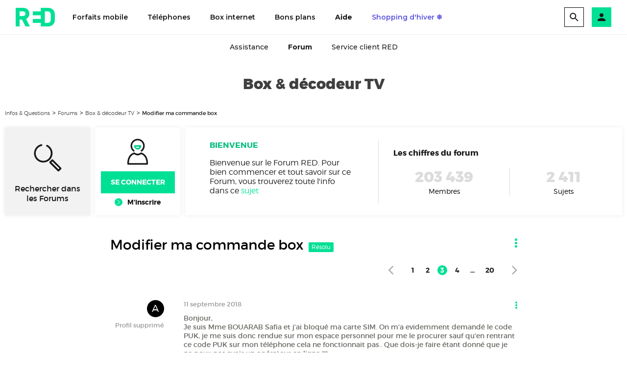

--- FILE ---
content_type: text/html;charset=UTF-8
request_url: https://communaute.red-by-sfr.fr/t5/Box-d%C3%A9codeur-TV/comment-contacter-le-service-client/m-p/329324/highlight/true
body_size: 32378
content:
<!DOCTYPE html><html prefix="og: http://ogp.me/ns#" dir="ltr" lang="fr" class="no-js">
	<head>
	
	<title>
	Résolu : RED by SFR - Modifier ma commande box - Page 3 - Infos & Questions
</title>
	
	
	<meta name="viewport" content="width=device-width, initial-scale=1.0, user-scalable=no">
<meta name="google-site-verification" content="YliR5yEb_O80HZyzU7PnfcKHQcWZUI6os0jyvj4mDUc" />


<link rel="icon" type="image/png" href="//static.s-sfr.fr/media/favicon-redbysfr.ico">

<script type="text/javascript" src="//static.s-sfr.fr/redbysfr/resources/js/frameworks/jquery/sfr.jquery.js" charset="UTF-8"></script>

<script type="text/javascript">

	var statsUnivers		= "Red_AIDE";

	

		


	_stats_univers		= statsUnivers;
	_stats_pagename 	= "Forums/forum-box-decodeur/Modifier ma commande box";

</script>


	
	<link rel="prev" href="https://communaute.red-by-sfr.fr/t5/Box-d%C3%A9codeur-TV/comment-contacter-le-service-client/td-p/175650/highlight/true/page/2"/>
	<link rel="next" href="https://communaute.red-by-sfr.fr/t5/Box-d%C3%A9codeur-TV/comment-contacter-le-service-client/td-p/175650/highlight/true/page/4"/>
	<meta content="Bonjour. Je me suis trompée lors de ma commande de box. J'aimerais modifier cela. Comment faire ? Merci" name="description"/><meta content="2024-10-29T12:36:17+01:00" itemprop="dateModified"/><meta content="text/html; charset=UTF-8" http-equiv="Content-Type"/><link href="https://communaute.red-by-sfr.fr/t5/Box-d%C3%A9codeur-TV/comment-contacter-le-service-client/td-p/175650/page/3" rel="canonical"/>
	<meta content="article" property="og:type"/><meta content="https://communaute.red-by-sfr.fr/t5/Box-d%C3%A9codeur-TV/comment-contacter-le-service-client/td-p/175650/page/3" property="og:url"/><meta content="Box &amp; décodeur TV" property="article:section"/><meta content="Bonjour. Je me suis trompée lors de ma commande de box. J'aimerais modifier cela. Comment faire ?   Merci " property="og:description"/><meta content="2018-10-18T10:32:32.878Z" property="article:published_time"/><meta content="2024-10-29T12:36:17+01:00" property="article:modified_time"/><meta content="Modifier ma commande box" property="og:title"/>
	
	
		<link class="lia-link-navigation hidden live-links" title="sujet Modifier ma commande box dans Box &amp; décodeur TV" type="application/rss+xml" rel="alternate" id="link" href="/gkfjn63798/rss/message?board.id=forum-box-decodeur&amp;message.id=9825"></link>
	

	
	
	    
            	<link href="/skins/2038785/7fe25f10286b8e01ea82b92b69d31982/redthemev5-2cc76f8b.css" rel="stylesheet" type="text/css"/>
            
	

	
	
	
	
	

<script type="text/javascript" src="/t5/scripts/EF7B13D9B64EB8BBD9C87DD3095E9284/lia-scripts-head-min.js"></script><script language="javascript" type="text/javascript">
<!--
window.FileAPI = { jsPath: '/html/assets/js/vendor/ng-file-upload-shim/' };
LITHIUM.PrefetchData = {"Components":{},"commonResults":{}};
LITHIUM.DEBUG = false;
LITHIUM.CommunityJsonObject = {
  "Validation" : {
    "image.description" : {
      "min" : 0,
      "max" : 1000,
      "isoneof" : [ ],
      "type" : "string"
    },
    "tkb.toc_maximum_heading_level" : {
      "min" : 1,
      "max" : 6,
      "isoneof" : [ ],
      "type" : "integer"
    },
    "tkb.toc_heading_list_style" : {
      "min" : 0,
      "max" : 50,
      "isoneof" : [
        "disc",
        "circle",
        "square",
        "none"
      ],
      "type" : "string"
    },
    "blog.toc_maximum_heading_level" : {
      "min" : 1,
      "max" : 6,
      "isoneof" : [ ],
      "type" : "integer"
    },
    "tkb.toc_heading_indent" : {
      "min" : 5,
      "max" : 50,
      "isoneof" : [ ],
      "type" : "integer"
    },
    "blog.toc_heading_indent" : {
      "min" : 5,
      "max" : 50,
      "isoneof" : [ ],
      "type" : "integer"
    },
    "blog.toc_heading_list_style" : {
      "min" : 0,
      "max" : 50,
      "isoneof" : [
        "disc",
        "circle",
        "square",
        "none"
      ],
      "type" : "string"
    }
  },
  "User" : {
    "settings" : {
      "imageupload.legal_file_extensions" : "*.jpg;*.JPG;*.jpeg;*.JPEG;*.gif;*.GIF;*.png;*.PNG",
      "config.enable_avatar" : true,
      "integratedprofile.show_klout_score" : true,
      "layout.sort_view_by_last_post_date" : true,
      "layout.friendly_dates_enabled" : true,
      "profileplus.allow.anonymous.scorebox" : false,
      "tkb.message_sort_default" : "views",
      "layout.format_pattern_date" : "dd-MM-yyyy",
      "config.require_search_before_post" : "off",
      "isUserLinked" : false,
      "integratedprofile.cta_add_topics_dismissal_timestamp" : -1,
      "layout.message_body_image_max_size" : 768,
      "profileplus.everyone" : false,
      "integratedprofile.cta_connect_wide_dismissal_timestamp" : -1,
      "blog.toc_maximum_heading_level" : "",
      "integratedprofile.hide_social_networks" : false,
      "blog.toc_heading_indent" : "",
      "contest.entries_per_page_num" : 20,
      "layout.messages_per_page_linear" : 20,
      "integratedprofile.cta_manage_topics_dismissal_timestamp" : -1,
      "profile.shared_profile_test_group" : false,
      "integratedprofile.cta_personalized_feed_dismissal_timestamp" : -1,
      "integratedprofile.curated_feed_size" : 10,
      "contest.one_kudo_per_contest" : false,
      "integratedprofile.enable_social_networks" : false,
      "integratedprofile.my_interests_dismissal_timestamp" : -1,
      "profile.language" : "fr",
      "layout.friendly_dates_max_age_days" : 2,
      "layout.threading_order" : "thread_descending",
      "blog.toc_heading_list_style" : "disc",
      "useRecService" : false,
      "layout.module_welcome" : "<span class=\"title\">Bienvenue<\/span>\r\n<p>Bienvenue sur le Forum RED. Pour bien commencer et tout savoir sur ce Forum, vous trouverez toute l'info dans ce <a class=\"red-link\" href=\"/t5/custom/page/page-id/Charte-Forums-RED\">sujet<\/a><\/p>",
      "imageupload.max_uploaded_images_per_upload" : 5,
      "imageupload.max_uploaded_images_per_user" : 2000,
      "integratedprofile.connect_mode" : "",
      "tkb.toc_maximum_heading_level" : "",
      "tkb.toc_heading_list_style" : "disc",
      "sharedprofile.show_hovercard_score" : true,
      "config.search_before_post_scope" : "community",
      "tkb.toc_heading_indent" : "",
      "p13n.cta.recommendations_feed_dismissal_timestamp" : -1,
      "imageupload.max_file_size" : 3072,
      "layout.show_batch_checkboxes" : false,
      "integratedprofile.cta_connect_slim_dismissal_timestamp" : -1
    },
    "isAnonymous" : true,
    "policies" : {
      "image-upload.process-and-remove-exif-metadata" : false
    },
    "registered" : false,
    "emailRef" : "",
    "id" : -1,
    "login" : "Anonymous"
  },
  "Server" : {
    "communityPrefix" : "/gkfjn63798",
    "nodeChangeTimeStamp" : 1769096991259,
    "tapestryPrefix" : "/t5",
    "deviceMode" : "DESKTOP",
    "responsiveDeviceMode" : "DESKTOP",
    "membershipChangeTimeStamp" : "0",
    "version" : "25.11",
    "branch" : "25.11-release",
    "showTextKeys" : false
  },
  "Config" : {
    "phase" : "prod",
    "integratedprofile.cta.reprompt.delay" : 30,
    "profileplus.tracking" : {
      "profileplus.tracking.enable" : false,
      "profileplus.tracking.click.enable" : false,
      "profileplus.tracking.impression.enable" : false
    },
    "app.revision" : "2512231136-sd6c968269d-b11",
    "navigation.manager.community.structure.limit" : "1000"
  },
  "Activity" : {
    "Results" : [ ]
  },
  "NodeContainer" : {
    "viewHref" : "https://communaute.red-by-sfr.fr/t5/Forums/ct-p/Forums",
    "description" : "",
    "id" : "Forums",
    "shortTitle" : "Forums",
    "title" : "Forums",
    "nodeType" : "category"
  },
  "Page" : {
    "skins" : [
      "redthemev5:desktop:generic:generic_web_browser:generic_web_crawler:generic_curl_based_crawler",
      "redthemev5",
      "whiteui",
      "base"
    ],
    "authUrls" : {
      "loginUrl" : "/auth/cassso?action=login&dest_uri=https%3A%2F%2Fcommunaute.red-by-sfr.fr%2Ft5%2FBox-d%25C3%25A9codeur-TV%2Fcomment-contacter-le-service-client%2Fm-p%2F329324%2Fhighlight%2Ftrue",
      "loginUrlNotRegistered" : "/auth/cassso?action=login&redirectreason=notregistered&dest_uri=https%3A%2F%2Fcommunaute.red-by-sfr.fr%2Ft5%2FBox-d%25C3%25A9codeur-TV%2Fcomment-contacter-le-service-client%2Fm-p%2F329324%2Fhighlight%2Ftrue",
      "loginUrlNotRegisteredDestTpl" : "/auth/cassso?action=login&redirectreason=notregistered&dest_uri=%7B%7BdestUrl%7D%7D"
    },
    "name" : "ForumTopicPage",
    "rtl" : false,
    "object" : {
      "viewHref" : "/t5/Box-d%C3%A9codeur-TV/comment-contacter-le-service-client/td-p/175650",
      "subject" : "comment contacter le service client ?",
      "id" : 175650,
      "page" : "ForumTopicPage",
      "type" : "Thread"
    }
  },
  "WebTracking" : {
    "Activities" : { },
    "path" : "Community:I&Q/Category:Forums/Board:Box & décodeur TV/Message:Modifier ma commande box"
  },
  "Feedback" : {
    "targeted" : { }
  },
  "Seo" : {
    "markerEscaping" : {
      "pathElement" : {
        "prefix" : "@",
        "match" : "^[0-9][0-9]$"
      },
      "enabled" : false
    }
  },
  "TopLevelNode" : {
    "viewHref" : "https://communaute.red-by-sfr.fr/",
    "description" : "",
    "id" : "gkfjn63798",
    "shortTitle" : "I&Q",
    "title" : "Infos & Questions",
    "nodeType" : "Community"
  },
  "Community" : {
    "viewHref" : "https://communaute.red-by-sfr.fr/",
    "integratedprofile.lang_code" : "fr",
    "integratedprofile.country_code" : "US",
    "id" : "gkfjn63798",
    "shortTitle" : "I&Q",
    "title" : "Infos & Questions"
  },
  "CoreNode" : {
    "conversationStyle" : "forum",
    "viewHref" : "https://communaute.red-by-sfr.fr/t5/Box-d%C3%A9codeur-TV/bd-p/forum-box-decodeur",
    "settings" : { },
    "description" : "Trouvez vos réponses ou posez vos questions sur internet et vos équipements",
    "id" : "forum-box-decodeur",
    "shortTitle" : "Box & décodeur TV",
    "title" : "Box & décodeur TV",
    "nodeType" : "Board",
    "ancestors" : [
      {
        "viewHref" : "https://communaute.red-by-sfr.fr/t5/Forums/ct-p/Forums",
        "description" : "",
        "id" : "Forums",
        "shortTitle" : "Forums",
        "title" : "Forums",
        "nodeType" : "category"
      },
      {
        "viewHref" : "https://communaute.red-by-sfr.fr/",
        "description" : "",
        "id" : "gkfjn63798",
        "shortTitle" : "I&Q",
        "title" : "Infos & Questions",
        "nodeType" : "Community"
      }
    ]
  }
};
LITHIUM.Components.RENDER_URL = "/t5/util/componentrenderpage/component-id/#{component-id}?render_behavior=raw";
LITHIUM.Components.ORIGINAL_PAGE_NAME = 'forums/ForumTopicPage';
LITHIUM.Components.ORIGINAL_PAGE_ID = 'ForumTopicPage';
LITHIUM.Components.ORIGINAL_PAGE_CONTEXT = '[base64]..';
LITHIUM.Css = {
  "BASE_DEFERRED_IMAGE" : "lia-deferred-image",
  "BASE_BUTTON" : "lia-button",
  "BASE_SPOILER_CONTAINER" : "lia-spoiler-container",
  "BASE_TABS_INACTIVE" : "lia-tabs-inactive",
  "BASE_TABS_ACTIVE" : "lia-tabs-active",
  "BASE_AJAX_REMOVE_HIGHLIGHT" : "lia-ajax-remove-highlight",
  "BASE_FEEDBACK_SCROLL_TO" : "lia-feedback-scroll-to",
  "BASE_FORM_FIELD_VALIDATING" : "lia-form-field-validating",
  "BASE_FORM_ERROR_TEXT" : "lia-form-error-text",
  "BASE_FEEDBACK_INLINE_ALERT" : "lia-panel-feedback-inline-alert",
  "BASE_BUTTON_OVERLAY" : "lia-button-overlay",
  "BASE_TABS_STANDARD" : "lia-tabs-standard",
  "BASE_AJAX_INDETERMINATE_LOADER_BAR" : "lia-ajax-indeterminate-loader-bar",
  "BASE_AJAX_SUCCESS_HIGHLIGHT" : "lia-ajax-success-highlight",
  "BASE_CONTENT" : "lia-content",
  "BASE_JS_HIDDEN" : "lia-js-hidden",
  "BASE_AJAX_LOADER_CONTENT_OVERLAY" : "lia-ajax-loader-content-overlay",
  "BASE_FORM_FIELD_SUCCESS" : "lia-form-field-success",
  "BASE_FORM_WARNING_TEXT" : "lia-form-warning-text",
  "BASE_FORM_FIELDSET_CONTENT_WRAPPER" : "lia-form-fieldset-content-wrapper",
  "BASE_AJAX_LOADER_OVERLAY_TYPE" : "lia-ajax-overlay-loader",
  "BASE_FORM_FIELD_ERROR" : "lia-form-field-error",
  "BASE_SPOILER_CONTENT" : "lia-spoiler-content",
  "BASE_FORM_SUBMITTING" : "lia-form-submitting",
  "BASE_EFFECT_HIGHLIGHT_START" : "lia-effect-highlight-start",
  "BASE_FORM_FIELD_ERROR_NO_FOCUS" : "lia-form-field-error-no-focus",
  "BASE_EFFECT_HIGHLIGHT_END" : "lia-effect-highlight-end",
  "BASE_SPOILER_LINK" : "lia-spoiler-link",
  "FACEBOOK_LOGOUT" : "lia-component-users-action-logout",
  "BASE_DISABLED" : "lia-link-disabled",
  "FACEBOOK_SWITCH_USER" : "lia-component-admin-action-switch-user",
  "BASE_FORM_FIELD_WARNING" : "lia-form-field-warning",
  "BASE_AJAX_LOADER_FEEDBACK" : "lia-ajax-loader-feedback",
  "BASE_AJAX_LOADER_OVERLAY" : "lia-ajax-loader-overlay",
  "BASE_LAZY_LOAD" : "lia-lazy-load"
};
LITHIUM.noConflict = true;
LITHIUM.useCheckOnline = false;
LITHIUM.RenderedScripts = [
  "jquery.fileupload.js",
  "jquery.css-data-1.0.js",
  "Namespace.js",
  "Link.js",
  "InformationBox.js",
  "Loader.js",
  "EarlyEventCapture.js",
  "jquery.viewport-1.0.js",
  "AjaxSupport.js",
  "MessageViewDisplay.js",
  "jquery.js",
  "jquery.function-utils-1.0.js",
  "DeferredImages.js",
  "Components.js",
  "Video.js",
  "jquery.blockui.js",
  "jquery.hoverIntent-r6.js",
  "Sandbox.js",
  "jquery.ui.draggable.js",
  "DropDownMenu.js",
  "jquery.ui.position.js",
  "Events.js",
  "jquery.position-toggle-1.0.js",
  "NoConflict.js",
  "jquery.ajax-cache-response-1.0.js",
  "jquery.appear-1.1.1.js",
  "Forms.js",
  "jquery.ui.mouse.js",
  "SpoilerToggle.js",
  "jquery.effects.slide.js",
  "jquery.ui.widget.js",
  "Text.js",
  "PartialRenderProxy.js",
  "jquery.ui.core.js",
  "jquery.effects.core.js",
  "DropDownMenuVisibilityHandler.js",
  "jquery.clone-position-1.0.js",
  "json2.js",
  "ElementQueries.js",
  "Throttle.js",
  "jquery.json-2.6.0.js",
  "Auth.js",
  "jquery.ui.dialog.js",
  "jquery.iframe-shim-1.0.js",
  "Lithium.js",
  "CustomEvent.js",
  "jquery.delayToggle-1.0.js",
  "ElementMethods.js",
  "ResizeImages.js",
  "ForceLithiumJQuery.js",
  "PolyfillsAll.js",
  "DataHandler.js",
  "LiModernizr.js",
  "jquery.iframe-transport.js",
  "jquery.lithium-selector-extensions.js",
  "jquery.scrollTo.js",
  "ResizeSensor.js",
  "ActiveCast3.js",
  "AjaxFeedback.js",
  "jquery.ui.resizable.js",
  "Cache.js",
  "Globals.js",
  "jquery.tmpl-1.1.1.js"
];// -->
</script><script type="text/javascript" src="/t5/scripts/D60EB96AE5FF670ED274F16ABB044ABD/lia-scripts-head-min.js"></script></head>
	<body class="lia-board lia-user-status-anonymous ForumTopicPage lia-body" id="lia-body">
	
	
	<div id="CD0-228-2" class="ServiceNodeInfoHeader">
</div>
	
	
	
	

	<div class="lia-page">
		<center>
			
				
    <script src="//static.s-sfr.fr/eTred/header.js" charset="UTF-8"></script>

<script>
	pageType = "Forums";
</script>

        <!-- header -->



<style>
@font-face{font-family:RV;font-style:normal;src:url("//static.s-sfr.fr/media/RED/Fonts/Montserrat-Variable.woff2") format("woff2-variations");font-display:swap;font-weight:100 900}
html,body{overflow-x:hidden}
body{margin:0;padding:0}
body:before{height:0}
body.Home:before{display:block;content:''}
body.Home #eThR{position:fixed;top:0}
html>body.hL{max-height:100vh;overflow:hidden!important}

#eThR,#eThR *,#eThR :before,#eThR :after{display:inline-block;position:static;box-sizing:border-box;font:inherit;color:inherit;background:#0000;margin:0;padding:0;min-width:0;max-width:none;width:auto;height:auto;text-align:inherit;vertical-align:top;box-shadow:none;border:0;border-radius:0;user-select:none;-webkit-font-smoothing: antialiased}
#eThR :focus-visible{outline:2px solid #000}
#eThR{--x:0px;position:relative;visibility:visible;z-index:62100;font:600 0/1.2 RV,Arial;color:#181818;background:#fff;width:100%;word-break:normal;text-align:center}
#eThR a,#eThN li,#eThR .CN,#eThR .OK{text-decoration:none;cursor:pointer}
#eThR sup{font-size:70%;transform:translateY(-4px)}
#eThR b{display:inline;font-weight:700}

#eThR>.A>a{font-size:14px;padding:4px;margin:8px}
#eThT{padding:16px}
#eThT .L>img{height:32px}
#eThT>.W>.TD{position:absolute;right:0}
#eThT details{margin:4px 0 0 16px}
#eThT summary{cursor:pointer}
#eThT .C>summary>img,#eThT .TD>a,#eThR [open] [data-n]:before,#eThR summary::-webkit-details-marker{display:none}
#eThT details.RE{margin-top:-4px}
#eThT details.RE img{padding:7px;border:1px solid #000}
#eThT .TD>[open]~a{display:inline}
#eThT [open]>summary+*{position:fixed;z-index:60000;top:64px;right:0;height:calc(100vh - 64px);width:100%;background:#fff;padding:16px}
#eThT ul.MB *,#eThT div.EC li{display:block}
#eThT .MB a{font:700 24px/1.2 RV,Arial;color:#181818;margin:0 0 8px;padding:8px 0}
#eThT a.blue{font-weight:700;color:#5a55df}
#eThT form{border-bottom:1px solid #d2d2d2;width:100%}
#eThT input{padding:0 0 0 16px;font:14px/40px RV,Arial;width:calc(100% - 40px)}
#eThT input::placeholder{color:#70707b;opacity:1}
#eThT input:focus::placeholder{opacity:0}
#eThT input:focus+span{position:absolute;display:block;font:10px/1 RV,Arial;color:#555;transform:translate(16px,-53px)}
#eThT .OK{height:40px;width:40px;text-align:center}
#eThT [open].RE>summary{background:url(//static.s-sfr.fr/media/RED/icones/close.svg) no-repeat center}
#eThT [open].RE>summary>img{opacity:0}
#eThT div.EC>ul{display:block;padding:4px;margin:-4px;overflow:auto;max-height:100%}
#eThT div.EC li>*{font:600 16px/1.4 RV,Arial;margin:0 auto 16px}
#eThT li>img{display:inline;height:40px}
#eThR [data-n]{position:relative}
#eThR [data-n]:before{position:absolute;left:calc(50% + 20px);top:-6px;transform:translateX(-50%);font:700 12px/16px RV,Arial;padding:0 4px;content:attr(data-n);color:#fff;background:#5a55df;min-width:16px;text-align:center;border-radius:50%}

#eThT div.EC{padding:32px 24px;text-align:center}
#eThT div.EC li>a{max-width:352px;font-size:14px;margin:0 auto;padding:8px 0}
#eThT div.EC li>a>img{margin:-2px 8px -2px 0}
#eThT div.EC .T{font:700 24px/1.2 RV,Arial}
#eThT div.EC .T:before{display:block;font-size:36px}
#eThT div.EC .B,#eThT div.EC .X{text-align:center;max-width:352px;font:600 14px/22px RV,Arial;padding:8px 24px;margin:16px auto;border:1px solid #181818;width:auto}
#eThT div.EC .B,#eThT div.EC .X:hover{color:#fff;background:#181818}
#eThT div.EC .X,#eThT div.EC .B:hover{background:#0000;color:#181818}
#eThT div.EC .B:focus-visible{border:3px solid #fff;padding:6px 22px}
#eThT .EC .CN{display:inline-block;margin:0 auto 8px;padding:0 8px;color:#fff;background:#5a55df;font-size:14px}
#eThT .EC .B.D,#eThT .EC .X.C{margin-bottom:32px}
#eThT .EC.O{padding-top:24px}
#eThT .EC.O .CN{font-size:0}
#eThT .EC img.CN{display:none;background:#0000}

#eThT div.NO{background:#fcfcfc;border:0 solid #ccc;border-width:1px 0 0;margin:24px 0;max-height:calc(100vh - 184px);overflow:auto}
#eThT .NO>div{display:block}

#eThT a.EV{color:#5a55df}


#eThR input[id],#eThT .F,#eThT div.EC .C,#eThT div.EC .NO,#eThT div.EC.O>*,#eThT div.EC.C .D{display:none}
#eThR>nav,#eThR>nav>div,#eThT div.EC.C .C,#eThT div.EC.O .NO,#eThT .EC.O img.CN{display:block}
#eThR .W{position:relative;text-align:left}

#eThT p>*{padding:0 12px}
#eThT [data-ec]:after{font:600 16px/2.5 RV,Arial;content:attr(data-ec);color:#181818;width:40px;margin:-8px;display:block;text-align:center}
#eThT .AC{height:auto;text-align:left;padding:16px;font:700 14px/1.5 RV,Arial;color:#6e6e73}
#eThT .AC>p{display:block;margin:8px 0 0;font-size:24px;cursor:pointer}
#eThT .AC>p:hover{background:#eee}
#eThT .AC b{padding:0;color:#181818}


body.hSc:before{display:block;height:162px;content:''}
body.hSc #eThR{position:fixed;left:0;top:-64px}
#eThN .N a.hi{font-weight:700}



@media(max-width:1023.9px){
body.hL::-webkit-scrollbar,#eThT>.W>.MB{display:none}
#eThT div.EC li>a{display:block;max-width:272px;text-align:left}
#eThT .EC.C>summary{background:#00e094;padding:8px;margin:-8px}

#eThN{padding:0 16px}
#eThN .N{white-space:nowrap}
#eThN .N a{position:relative;white-space:normal;padding:12px 0 0;height:90px;min-width:82px;max-width:98px;margin:4px 8px;font-size:12px;text-align:center}
#eThN .N a.hi:after{position:absolute;content:"";display:block;width:100%;height:3px;bottom:-4px;background:#181818}
#eThN .N img{display:block;height:24px;margin:0 auto 8px}

nav#eThN>i{font-size:0;height:96px;width:16px;background:#fff url(//static.s-sfr.fr/media/RED/icones//chevron_left.svg) no-repeat center;background-size:24px;top:auto;bottom:0}
nav#eThN>i+i{background-image:url(//static.s-sfr.fr/media/RED/icones//chevron_right.svg)}
#eThN>.W>*{width:100%}
#eThN>.W>a,#eThN>.W>div{font-size:0}

}
@media(min-width:1024px){
#eThT{padding:0 32px}
#eThR .W{width:100%;max-width:1280px;margin:0 auto}
#eThT .L>img{height:38px;margin:1px 0}
#eThT .TD{padding:15px 0}
#eThT details{margin:8px 8px 0 16px}
#eThT details.RE{margin-top:0}
#eThT details.MB{display:none}
#eThT a.L{margin:15px 16px 15px 0}
#eThT ul.MB *{display:inline-block}
#eThT .MB>li{padding:15px 12px 13px}
#eThT .MB>li:has(.hi){border-bottom:2px solid #5a55df}
#eThT .MB a{margin:0;padding:8px;font:600 14px/24px RV,Arial}
#eThT .MB a.hi{font-weight:700}
#eThT .EC>summary{background:#00e094;padding:8px;margin:-8px;right:0}
#eThT [open].EC>summary{position:fixed;top:24px;height:40px;width:40px;right:24px;transition:right .3s .05s;z-index:60009;background:url(//static.s-sfr.fr/media/RED/icones/close.svg) no-repeat center}
#eThT [open].EC>summary:after{content:none}
#eThT [open].EC>summary>img{opacity:0}
#eThT .EC .CN{margin:0 0 8px}
#eThT div.EC.O{padding-top:84px}
#eThT .RE>form{position:absolute;width:calc(100% - 280px);top:-50px;background:#fff;left:150px}
#eThT .AC{min-height:112px;padding:16px 148px}

#eThT p>*{padding:0 16px}
#eThT>.W>p{top:7px;right:16px}
#eThT p>.RE{display:none}
#eThT div.EC{text-align:left;top:0;height:100vh;left:auto;right:0;opacity:1;background:#0003;backdrop-filter:blur(2px);padding-left:calc(100vw - 376px)}
#eThT div.EC>*{opacity:1}
#eThT div.EC>*,#eThT div.EC:before{transform:scaleX(1);transform-origin:right;opacity:1;transition:all .3s}
#eThT div.EC:before{content:"";position:absolute;z-index:-1;width:400px;height:100%;top:0;right:0;opacity:1;background:#fff;transition:transform .3s}
#eThT div.EC.X>*,#eThT div.EC.X:before{transform:scaleX(0);transition:none}
#eThT div.EC.X>*{opacity:0}
#eThT .hi{color:#181818}

body.hSc:before{height:136px}
body.hSc #eThR{top:-70px}
#eThN{border-top:1px solid #eee;padding:0;background:#fff}
#eThN>.W{padding:0 12px;text-align:center;}
#eThN .N{margin:0 auto;height:51px}
#eThN .N>li{border-bottom:2px solid #0000}
#eThN .N>li:has(.hi){border-color:#5a55df}
#eThN .N a{font:500 14px/36px RV,Arial;margin:3px 4px 2px;padding:4px calc(16px - var(--x))}
#eThN .N a.mw{max-width:108px;overflow:hidden;text-overflow:ellipsis}
#eThN .N br,#eThN .N img{display:none}
#eThN>i{opacity:0}


}
@media(min-width:1344px){
#eThT .RE>form{width:1072px;left:calc(50% - 522px)}
#eThT .AC{padding:16px calc(50% - 508px)}
}
</style>

<header id="eThR">
<div role="application"><a href="#eTp" title="Passer au contenu principal" class="CP">Passer au contenu principal</a><a href="#" title="Passer à la recherche" class="RE">Passer à la recherche</a><a href="#eTfR" title="Passer au pied de page" class="PP">Passer au pied de page</a></div>
<nav id="eThT" aria-label="Menu principal">
    <div class="W"><a href="https://www.red-by-sfr.fr/" class="L"><img src="//static.s-sfr.fr/img/red.svg" alt="Accueil RED by SFR"></a><ul class="MB"><li><a href="https://www.red-by-sfr.fr/forfaits-mobiles/" title="Forfaits mobile">Forfaits mobile</a><li><a href="https://www.red-by-sfr.fr/telephones/" title="Téléphones">Téléphones</a><li><a href="https://www.red-by-sfr.fr/offre-internet/" title="Box internet">Box internet</a><li><a href="https://www.red-by-sfr.fr/bons-plans/" title="Bons plans">Bons plans</a><li><a href="https://assistance.red-by-sfr.fr/" class="HI" title="Aide">Aide</a><li><a href="https://www.red-by-sfr.fr/telephones/promos/shopping-hiver.html" title="Shopping d'hiver ❄️" class="EV">Shopping d'hiver ❄️</a></ul><div class="TD"><details class="RE"><summary role="search" aria-label="Ouvre la recherche"><img src="//static.s-sfr.fr/img/rech.svg" alt></summary><div class="RE"><form autocomplete=off action="https://www.red-by-sfr.fr/recherche/"><input name=q type=text placeholder="Rechercher un téléphone, un service, ..."><button class=OK title="Rechercher" type=submit><img src="//static.s-sfr.fr/img/rech.svg" alt></button></form><div class=AC></div></div></details><details class="EC"><summary role="button" aria-label="Ouvre le menu Compte Client"><img src="//static.s-sfr.fr/img/ecRED.svg" alt></summary><div class="EC"><ul><li><img src="//static.s-sfr.fr/media/RED/icones/account_circle.svg" alt=""/><li><p class="T" role=heading aria-level=2>Compte Client</p><li><p class="D">Identifiez-vous pour accéder <br>à votre Compte Client</p><li><button class="CN C">Centre de notification</button><li><a href="https://www.red-by-sfr.fr/mon-espace-client/" title="Me connecter" class="B D">Me connecter</a><li><a href="https://www.red-by-sfr.fr/mon-espace-client/" title="Accéder à mon Compte Client" class="B C">Accéder à mon Compte Client</a><li><a href="https://www.sfr.fr/auth/realms/sfr/protocol/openid-connect/logout?redirect_uri=https%3A//www.sfr.fr/cas/logout%3Fred%3Dtrue%26url%3Dhttps%253A//www.red-by-sfr.fr/" title="Me déconnecter" class="X C">Me déconnecter</a><li><a href="https://assistance.red-by-sfr.fr/diagnostiquer-mobile.html" title="Actes d'urgence mobile"><img src="//static.s-sfr.fr/media/RED/icones/urgence-blue.svg" alt>Actes d'urgence mobile</a><li><a href="https://espace-client-red.sfr.fr/gestion-login/identifiants/accueil" title="Mot de passe et sécurité"><img src="//static.s-sfr.fr/media/RED/icones/mot_de_passe-bleu.svg" alt>Mot de passe et sécurité</a><li><a href="https://www.red-by-sfr.fr/suivi-de-commande.html" title="Suivi de commande" class="D"><img src="//static.s-sfr.fr/media/RED/icones/suivi_commande-blue.svg" alt>Suivi de commande</a><li><a href="https://espace-client-red.sfr.fr/suivre-ma-commande/authentification" title="Suivi de commande" class="C"><img src="//static.s-sfr.fr/media/RED/icones/suivi_commande-blue.svg" alt>Suivi de commande</a><li><a href="https://espace-client-red.sfr.fr/gestion-ligne/lignes/accueil" title="Rattacher / Retirer mes lignes" class="C"><img src="//static.s-sfr.fr/media/RED/icones/ajouter-bleu.svg" alt>Rattacher / Retirer mes lignes</a><li><a href="https://espace-client-red.sfr.fr/gestion-ligne/lignes/pseudo/modifier" title="Renommer mes lignes" class="C"><img src="//static.s-sfr.fr/media/RED/icones/liste-blue.svg" alt>Renommer mes lignes</a><li><a href="https://espace-client-red.sfr.fr/suivre-ma-commande/rechercheMobile" title="Activer une ligne mobile" class="D"><img src="//static.s-sfr.fr/media/RED/icones/activation-blue.svg" alt>Activer une ligne mobile</a><li><a href="https://www.red-by-sfr.fr/offres-internet/demenagement/" title="Déménagement"><img src="//static.s-sfr.fr/media/RED/icones/home-bleu.svg" alt>Déménagement</a><li><a href="https://red-by-sfr.fr/mon-espace-client/parrainage.html" title="Parrainage" class="D"><img src="//static.s-sfr.fr/media/RED/icones/parrainage-blue.svg" alt>Parrainage</a><li><a href="https://www.red-by-sfr.fr/mon-espace-client/parrainage.html" title="Parrainage" class="C"><img src="//static.s-sfr.fr/media/RED/icones/parrainage-blue.svg" alt>Parrainage</a></ul><img class="CN" src="//static.s-sfr.fr/media/RED/icones/fleche_gauche-black.svg"><div class="NO"></div></div></details><details class="MB"><summary role="button" aria-label="Ouvre le menu principal"><img src="//static.s-sfr.fr/img/menu.svg" alt></summary></details><a href="#"></a></div></div>
</nav>
<nav id="eThN" aria-label="Menu secondaire"><div class="W"><ul class="N"><li><a href="https://assistance.red-by-sfr.fr/" title="Assistance"><img src="//static.s-sfr.fr/media/RED/icones/help.svg" alt>Assistance</a><li><a href="https://communaute.red-by-sfr.fr/t5/Forums/ct-p/Forums" data-hi="communaute#" title="Forum"><img src="//static.s-sfr.fr/media/RED/icones/forum-blue.svg" alt>Forum</a><li><a href="https://www.red-by-sfr.fr/info-clients/service-client.html" title="Service client RED"><img src="//static.s-sfr.fr/media/RED/icones/conseiller-green_background.svg" alt>Service client RED</a></ul></div></nav>
</header><div id="eTp"></div>

<script>!function(W,_,o){if(_=W._eT){
_.h23=1;if(o=_('#eThR~#eThR')[0]){var p=o.previousElementSibling;if(p.tagName=='STYLE')_(p).R();_(o).R()}
var D=_('body'),H=_('#eThR'),h=H._,Z=_('#eThR>div'),b,B,C='',el='',E=h('.E>p').H(),M,P,TO=[],n=_.ckR('eTpT'),p=h('#eThP'),L0=0,O1,O2,ott,mw,na,hM=0,u,
    q=_('#eThT [name=q]'),Q,R=_('#eThT .AC'),AC=[],QS=["Recherches populaires","iPhone 17 Pro","Éligibilité Fibre","Bons plans","Samsung"],
    ac=function(){
        Q=_.ac0((q[0].value||'').toLowerCase()).replace(/[^-a-z0-9]/g,' ');
        D.C('hL');_('#eThRE').F('checked',!0);
        if(Q&&!AC[Q])_.JS((Q[4]?'//www.':'//static.s-')+'sfr.fr/recherche/jsp/ac-R.jsp?q='+Q);else R.H(Q?AC[Q]:QS.join('<p><b>'));
        R._('p').cl(function(){q.F('value',this.innerText).F('form').submit()})},
    wm=e=>W.innerWidth<1024,
    fN=n=>/^0[0-9]{9}([0-9]{4})?$/.test(n)?n.replace(/(..)(..)(..)(..)(..)/,'$1 $2 $3 $4 $5 '):n,
    fq=function(){h('form').C('A',this===document.activeElement?0:1)},
    pD=e=>e.preventDefault(),ro=e=>h('.RE[open]')[0],
    hi=H[0].hi=function(L){
        var l,m=0,O,o,s=' a[href]:not([data-hi="0"])',t,R='replace',A,c='aria-current',hl=o=>h(o).C('hi').at(c,'true'),
            f=function(o,h,d){h=o.href;d=_(o).at('data-hi');l=h.length;
                if(l>=m&&L.indexOf(h)==0||d&&RegExp('^('+d[R](/E/g,'espace-client(-red)?@')+')').test(
                    L[R](/^https?:../,'')[R](/.red-by-sfr.fr/,'#')[R](/(www(.pfv)?|cms|futpsw)#/,'#'))){O=o;m=l}};
        L=L||location.href;if(L!=L0){L0=L;O1=O2=0;h('.hi').C('hi',1).at(c,0)}
        O=m=0;if(!h('.HI')[0])h('#eThT .MB'+s).E(f);if(O&&O!=O1){o=hl(O1=O).P('.PL');if(o[0])h('[for=eThPL]').C('hi')}

        O=m=0;h('#eThN .N'+s).E(f);
        if(O=O||h('#eThN a')[0])hl(O),hl('.HI');

    };

Z._('a').ev('focus',e=>Z.C('A')).ev('blur',e=>Z.C('A',1));Z._('.RE').cl(e=>{h('.RE>summary').cl();e.stopPropagation()});
h('details *').ev('blur',(e,o)=>{o=_(e.target).P('details');_.to(e=>o[0]!=TO&&o.at('open',0))}).ev('focus',(e,o)=>TO=_(e.target).P('details')[0]);
h('.TD>a').ev('focus',e=>h('details').at('open',0));
h('.RE>summary').cl(e=>ro()||_.to(e=>q[0].focus())).ev('focus',e=>h('details:not(.RE)').at('open',0));
h('.PT').cl(e=>{pD(e);_.paI()});


W.AC=function(q,r){if(q){
    AC[q]='<p>'+r.split('~').join('<p>');
    if(Q==q)ac()}};
q.ev('focus',ac).ev('keyup',ac).ev('blur',function(){H.b=1;_.to(function(){D.C('hL',H.b);_('#eThRE').F('checked',!1);R.H('')})});
q.at('aria-label',v=q.at('placeholder')).A('<span>'+v+'</span>',2);

hi();
q.ev('focus',fq).ev('blur',fq);
h('#eThT [for],.eThX').cl(function(){
    var r,i=_(this).at('for');
    D.C('hL',H.b=r||!i?1:0);
    H.C('hL',i=='eThEC'?0:1);
    if(!r&&i=='eThRE')_.to(e=>{q[0].click();q[0].focus()},333)});
h('.CN').cl(function(){_(this).P('.EC').C('O',2)});
h('nav').cl(e=>e.stopPropagation());
D.cl(e=>{if(e.layerY>0){h('[open]').at('open',0);_('.hL').C('hL',1)}});


h('#eThN a').ev('mouseover',function(o,n){o=this;if((n=o.nextSibling)&&n.tagName=='UL'){o=wm()?0:o.offsetWidth+'px';n.style.transform='translateX(-'+o+')';n.style.minWidth=o}});



h('[for=eThN2').cl(e=>D.C('hL',!wm()||h('#eThN2')[0].checked?1:0));
function n2w(){
    H.C('rs');_.to(e=>H.C('rs',1),2e3);
    var o=h('#eThN>.W'),w=o[0].offsetWidth-o.S('padding-right').replace(/px/,''),A=Array.from(h('#eThN>.W>a')).reverse();
    h('.mw').C('mw',1);A.map(function(o,b){b=o.offsetLeft+o.offsetWidth>w;_(o).C('mw',b?0:1);if(b)w-=108})}
n2w();
_(W).ev('resize',n2w);

_.ti(function(c){
    var p=_.Prenom,n=_.Nom,c=W.zvars.eVar4||'',m='',L=_.lse(1)||'',b=0,e,o,v;

    if(c){c+=L[0]||'';m=_.ckR('eTnm')*1}
    if(H.nm!=m){H.nm=m;h('[data-pi=E]').at('data-n',m<1?undefined:m>999?(m/1e3|0)+'k':m)}
    if(c!=C){

        C=c;h('.EC').C('C',C?0:1);c=h('.EC>summary').at('data-ec',C?(p?p[0]:'')+(n?n[0]:'')||'  ?  ':0);
        m='aria-label';c.at(m,c.at(m).replace(/ de .*/,'')+(p+n?' de '+p+' '+n:''));
        h('.EC .T').H(C?'Bonjour'+(p+n?',<br>'+p+' '+n:''):E)}});

var w,w0='',rs=e=>{w=W.innerWidth<1024?0:'';if(w!==w0){w0=w;h(w===0?'.MB>summary':'a.L',w0=w)[0].after(h('ul.MB')[0])}};
rs();_(W).ev('resize',rs);
h('#eThT details').ev('toggle',(e,t)=>{t=e.target;if(t.open)h('#eThT details').E(o=>o!=t&&o.open&&_(o).at('open',0));D.C('hL',h('[open]')[0]?0:1)});
_.car(h('#eThN')[0],'.N;.N>li');
h('div.EC').C('X').cl(function(e){if(e.pageX<_(this).S('padding-left').replace(/px/,'')-24)h('.EC>summary').cl()});
h('details.EC').ev('toggle',e=>_.to(e=>h('div.EC').C('X',2),50));
h('details').ev('keyup',e=>e.which==27&&_('.hL').C('hL',1)&&_(e.currentTarget).at('open',0)._('summary')[0].focus());
_.ZC(H)}}(window)</script>

<div id="fb-root"></div>

<script type="text/javascript">

var red_cm = {

	init : function(domR,settings){
		red_cm.domR = domR;
		red_cm.config = {
            inputMSG : "Rechercher dans Assistance",
            inputMSGForum : "Rechercher dans Forums",
			inputMSGFAQ : "Rechercher dans les FAQ",
			inputMSGShort : "Rechercher",
			brkPoint1 : 1025,
			brkPoint2 : 768,
			win : red_cm.winDef()
        };

		o = $.extend( red_cm.config, settings );

		red_cm.selects();
		red_cm.inputs();
		red_cm.search();
		red_cm.chgHTML();		
		
		red_cm.run();
		red_cm.resizeCheck();
	},
	
	resizeCheck : function(){
		var resizeId;
		$(window).on('resize',function(){
			clearTimeout(resizeId);
			resizeId = setTimeout(doneResizing, 500);
		});
		 
		function doneResizing(){
			red_cm.init();
		}
	},
	
	winDef : function(){
		this.width	= $(window).width();
		this.height	= $(window).height();
		return this;
	},

	isM : function(){
		return isM = $(window).width() < o.brkPoint2;
	},
	
	run : function(){
		red_cm.winDef();

		/* Start Page Modifications */
		red_cm.nav();
		red_cm.togglers();
		red_cm.lightbox();
		/* Start Page Modifications */
	},

	nav : function(){
				switch( pageType ){
			case 'Assistance' :
				_select(1);
				break;
			case 'FAQ' :
				_select(2);
				break;
			case 'Forums' :
				_select(3);
				break;
			case 'choisir_red' :
				_select(6);
				break;
			default:
				_select(1);
		}

		function _select(i){
			
            if( document.querySelector('nav.N2') ){
                document.querySelector('nav.N2').querySelectorAll('li').forEach(function(e){
                    var _tmpA = e.querySelector('a');
                    _tmpA.classList.remove('HI');
                })
                document.querySelector('nav.N2').querySelector('li:nth-child('+i+') a').classList.add('HI');
            }            
		}
	},

	togglers : function(){
		$('.toggler').each(function(){
			$(this).on('click',function(){
				if( $(this).hasClass('active') ){
					$(this).removeClass('active').next('div:eq(0)').hide();
				}else{
					$(this).addClass('active').next('div:eq(0)').show();
				}			
			})
		})
	},
		
	selects : function(){
		if( !$('#lia-body .lia-content select').parent().hasClass('select-wrapper') )
		$('#lia-body .lia-content select:not([multiple="multiple"])').wrap('<span class="select-wrapper"></span>');
	},

	inputs : function(){
		$('.lia-page .lia-content input[type=checkbox]:not([hidden]),.lia-page .lia-content input[type=radio]').not('.red-tabs-input,.red-mechanism,.mechanism').each(function(){
			if( $(this).next().is('label') == false )
			$(this).after('<label class="red-input"></label>');
		
			if( !$(this).next('label').hasClass('red-input') )
			$(this).after('<label class="red-input"></label>');
		})
        
        $(document).mouseup(function(e) {
            var _contenerToAvoid = $('header,.menu-options,.red_all_connection,.search.bloc');
            if (!_contenerToAvoid.is(e.target) && _contenerToAvoid.has(e.target).length === 0){
                $('input.mechanism').prop("checked", false);
            }
        })
	},

	search : function(){
		$('label[for="search-action-input"]').on('click',function(){
			$('#search-input-1').focus();
		})
	},
    
    lightbox : function(){
        var _modal = $('.red-modal-box'),
            _modalBut = $('[data-red-modal]');
        _modalBut.on('click',function(e){
            var _id = this.dataset.redModal,
				_sizeWidth = this.dataset.redModalWidth,
				_sizeHeight = this.dataset.redModalHeight;
            if( _sizeWidth ) _modal.find('.content').css('max-width',_sizeWidth);
            if( _sizeHeight ) _modal.find('.content .wrapper').css('height',_sizeHeight);
            _modal.find('.content .wrapper').html( $('#red-modal-content-'+_id).html() );
            _modal.addClass('active');
            $('body').css('overflow','hidden');
        })
        _modal.find('.close_button button').on('click',function(){
            _modal.removeClass('active');
            $('body').css('overflow','auto');
        })
	},

	chgHTML : function(){
		var _uls = $('ul.lia-tabs-standard,ul.lia-tabs-secondary');
		_uls.each(function(){ if( $(this).parent('.red-tabs-wrapper').length == 0 ) $(this).wrap('<div class="red-tabs-wrapper" />') })
	}
}

red_cm.init();

$(function(){
	red_cm.init('domR');

	LITHIUM.jQuery.ajaxSetup({ global: true });
	LITHIUM.jQuery(document).ajaxComplete(function( event, request, settings ) {
		red_cm.chgHTML();
	});
	
})

</script><div class="red-modal-box">

    <div class="wrapper">
    
        <div class="content">
            <div class="close_button"><button><i class="closer"></i></button></div>
            <div class="wrapper">
            
            </div>
        </div>    
    
    </div>

</div>



<section id="bandeau" class="Forums">

	<div class="title"><span>Box & décodeur TV</span></div>
	
		<div class="desktop-hide"><a href="https://communaute.red-by-sfr.fr/t5/Box-d%C3%A9codeur-TV/bd-p/forum-box-decodeur" class="red-back">Retour à Box & décodeur TV</a></div>
<div class="breadcrumb">
    <ul class="mobile-hide">
			<li><a href="https://communaute.red-by-sfr.fr/">Infos & Questions</a></li>
			<li class="sep"><span>></span></li>
			<li><a href="https://communaute.red-by-sfr.fr/t5/Forums/ct-p/Forums">Forums</a></li>
			<li class="sep"><span>></span></li>
			<li><a href="https://communaute.red-by-sfr.fr/t5/Box-d%C3%A9codeur-TV/bd-p/forum-box-decodeur">Box & décodeur TV</a></li>
            <li class="sep"><span>></span></li>
            <li><span class="current">Modifier ma commande box</span></li>
    </ul>
</div>
	<form class="red-search desktop-hide" action="/t5/forums/searchpage/tab/message" method="get" id="form-search-mobile" name="form-search">
		<input type="submit" value="">
		<input type="text" title="Search" class="search-input-tkb" name="q" aria-autocomplete="both" autocomplete="off" placeholder="Rechercher un sujet dans les Forums...">
	</form>
	
	<div class="wrapper">


		<input type="checkbox" class="mechanism" id="search-action-input" name="search-action-input" />
		
		<div class="search complexe bloc mobile-hide"><label for="search-action-input"></label><div class="wrapper"><figure></figure><div class="title">Rechercher dans les Forums</div></div><form class="red-search" action="/t5/forums/searchpage/tab/message" method="get" id="form-search-desktop" name="form-search"><input type="text" title="Search" class="search-input-tkb" id="search-input-1" name="q" aria-autocomplete="both" autocomplete="off" placeholder="Rechercher un sujet dans les Forums..."><input type="submit" value=""></form></div>

<div class="red_all_connection bloc anonymous">
<div class="anonymous">
<figure></figure>
<a class="but1" href="/auth/cassso?action=login&dest_uri=https%3A%2F%2Fcommunaute.red-by-sfr.fr%2Ft5%2FBox-d%25C3%25A9codeur-TV%2Fcomment-contacter-le-service-client%2Fm-p%2F329324%2Fhighlight%2Ftrue" title="Se connecter">Se connecter</a>
<a class="red-arrow-white" href="https://www.sfr.fr/parcours/internaute/creationCompteInternaute/init.html?red=true&urlService=https://communaute.red-by-sfr.fr/auth/j_spring_cas_security_check&dest_uri=https%3A%2F%2Fcommunaute.red-by-sfr.fr%2Ft5%2FBox-d%25C3%25A9codeur-TV%2Fcomment-contacter-le-service-client%2Fm-p%2F329324%2Fhighlight%2Ftrue" title="M'inscrire">M’inscrire</a>
</div>
</div><div class="red_all_community_datas bloc">
    <div class="welcome">
		<span class="title">Bienvenue</span>
<p>Bienvenue sur le Forum RED. Pour bien commencer et tout savoir sur ce Forum, vous trouverez toute l'info dans ce <a class="red-link" href="/t5/custom/page/page-id/Charte-Forums-RED">sujet</a></p>
	</div>
    <div class="datas">
        <div class="title">Les chiffres du forum</div>
        <div class="wrapper">
            <div class="users_count">
                <span>203 439</span>
                <span>Membres</span>
            </div>
            <div class="topics_count">
                <span>2 411</span>
                <span>Sujets</span>
            </div>
        </div>
    </div>
</div>
	

	</div>
</section>
					
	
	<div class="MinimumWidthContainer">
		<div class="min-width-wrapper">
			<div class="min-width">		
				
						<div class="lia-content">
                            
							
							
							
		
   	<div class="lia-quilt lia-quilt-forum-topic-page lia-quilt-layout-one-column lia-top-quilt">
	<div class="lia-quilt-row lia-quilt-row-header">
		<div class="lia-quilt-column lia-quilt-column-24 lia-quilt-column-single lia-quilt-column-common-header">
			<div class="lia-quilt-column-alley lia-quilt-column-alley-single">
	
		
			<div class="lia-quilt lia-quilt-header lia-quilt-layout-red-entete lia-component-quilt-header">
	<div class="lia-quilt-row lia-quilt-row-row_1">
		<div class="lia-quilt-column lia-quilt-column-24 lia-quilt-column-single lia-quilt-column-Main-Bloc">
			<div class="lia-quilt-column-alley lia-quilt-column-alley-single">
	
		
			
		
			<div class="red-modal-box">

    <div class="wrapper">
    
        <div class="content">
            <div class="close_button"><button><i class="closer"></i></button></div>
            <div class="wrapper">
            
            </div>
        </div>    
    
    </div>

</div>
		
	
	
</div>
		</div>
	</div>
</div>
		
	
	
</div>
		</div>
	</div><div class="lia-quilt-row lia-quilt-row-main">
		<div class="lia-quilt-column lia-quilt-column-24 lia-quilt-column-single lia-quilt-column-main-content">
			<div class="lia-quilt-column-alley lia-quilt-column-alley-single">
	
		
			


<div class="red_forum_message_wrapper">

	<h1>Modifier ma commande box<span class="solution"></span></h1>
    
<div class="lia-menu-bar lia-menu-bar-top top-block">
	<div class="lia-decoration-border-menu-bar">
		<div class="lia-decoration-border-menu-bar-top">
			<div> </div>
		</div>
		<div class="lia-decoration-border-menu-bar-content">
			<div>
				
				<div class="lia-menu-bar-buttons">
					
					<span class="lia-button-wrapper lia-button-wrapper-primary"><span class="primary-action message-reply"><a class="lia-button lia-button-primary" rel="nofollow" id="link_1_e0cd1b20638b" href="/t5/forums/replypage/board-id/forum-box-decodeur/message-id/9799"><span>Répondre</span></a></span></span>
					
					<div class="lia-menu-navigation-wrapper lia-js-hidden lia-menu-action" id="actionMenuDropDown_e0cd1b20638b">	
	<div class="lia-menu-navigation">
		<div class="dropdown-default-item"><a title="Afficher le menu des options" class="lia-js-menu-opener default-menu-option lia-js-click-menu lia-link-navigation" aria-expanded="false" role="button" aria-label="&lt;i class=&quot;options&quot;&gt;&lt;/i&gt;" id="dropDownLink_e0cd1b20638b" href="#"><i class="options"></i></a>
			<div class="dropdown-positioning">
				<div class="dropdown-positioning-static">
					
	<ul aria-label="Éléments du menu déroulant" role="list" id="dropdownmenuitems_e0cd1b20638b" class="lia-menu-dropdown-items">
		

	
	
		
			
		
			
		
			
		
			
		
			
		
			
		
			
		
			
		
			
		
			
		
			
		
			
		
			
		
			
		
			
		
			
		
			
		
			
		
			
		
			
		
			
		
			<li role="listitem"><a class="lia-link-navigation rss-thread-link lia-component-rss-action-thread" rel="nofollow noopener noreferrer" id="rssThread_e0cd1b20638b" href="/gkfjn63798/rss/message?board.id=forum-box-decodeur&amp;message.id=9825">S'abonner au fil RSS</a></li>
		
			<li aria-hidden="true"><span class="lia-separator lia-component-common-widget-link-separator">
	<span class="lia-separator-post"></span>
	<span class="lia-separator-pre"></span>
</span></li>
		
			<li role="listitem"><span class="lia-link-navigation mark-thread-unread lia-link-disabled lia-component-forums-action-mark-thread-unread" aria-disabled="true" id="markThreadUnread_e0cd1b20638b">Marquer le sujet comme nouveau</span></li>
		
			<li role="listitem"><span class="lia-link-navigation mark-thread-read lia-link-disabled lia-component-forums-action-mark-thread-read" aria-disabled="true" id="markThreadRead_e0cd1b20638b">Marquer le sujet comme lu</span></li>
		
			<li aria-hidden="true"><span class="lia-separator lia-component-common-widget-link-separator">
	<span class="lia-separator-post"></span>
	<span class="lia-separator-pre"></span>
</span></li>
		
			
		
			<li role="listitem"><span class="lia-link-navigation addThreadUserFloat lia-link-disabled lia-component-subscriptions-action-add-thread-user-float" aria-disabled="true" id="addThreadUserFloat_e0cd1b20638b">Placer ce Sujet en tête de liste pour l'utilisateur actuel</span></li>
		
			
		
			<li role="listitem"><span class="lia-link-navigation addThreadUserBookmark lia-link-disabled lia-component-subscriptions-action-add-thread-user-bookmark" aria-disabled="true" id="addThreadUserBookmark_e0cd1b20638b">Marquer</span></li>
		
			
		
			<li role="listitem"><span class="lia-link-navigation addThreadUserEmailSubscription lia-link-disabled lia-component-subscriptions-action-add-thread-user-email" aria-disabled="true" id="addThreadUserEmailSubscription_e0cd1b20638b">S'abonner</span></li>
		
			<li aria-hidden="true"><span class="lia-separator lia-component-common-widget-link-separator">
	<span class="lia-separator-post"></span>
	<span class="lia-separator-pre"></span>
</span></li>
		
			
		
			
		
			
		
			
		
			<li role="listitem"><a class="lia-link-navigation print-thread lia-component-forums-action-print-thread" rel="nofollow" id="printThread_e0cd1b20638b" href="/t5/forums/forumtopicprintpage/board-id/forum-box-decodeur/message-id/9825/print-single-message/false/page/1">Page imprimable</a></li>
		
			
		
			
		
			
		
			
		
			
		
	
	


	</ul>

				</div>
			</div>
		</div>
	</div>
</div>
				
				</div>
				
					
						
					<div class="lia-paging-full-wrapper" id="threadnavigator_e0cd1b20638b">
	<ul class="lia-paging-full">
		
	
		
			
				<li class="lia-paging-page-previous lia-paging-page-listing lia-component-listing">
					<a class="lia-link-navigation" title="Box &amp; décodeur TV" id="link_e0cd1b20638b" href="/t5/Box-d%C3%A9codeur-TV/bd-p/forum-box-decodeur/page/19">
						<span class="lia-paging-page-arrow">«</span> 
						<span class="lia-paging-page-link">Liste des messages</span>
					</a>
				</li>
			
		
			
				<li class="lia-paging-page-previous lia-component-previous">
					<a class="lia-link-navigation" title="Problèmes de sous-titres et VO sur le site &quot;tv.sfr.fr&quot;" id="link_0_e0cd1b20638b" href="https://communaute.red-by-sfr.fr/t5/Box-d%C3%A9codeur-TV/Probl%C3%A8mes-de-sous-titres-et-VO-sur-le-site-quot-tv-sfr-fr-quot/td-p/610230">
						<span class="lia-paging-page-arrow">«</span> 
						<span class="lia-paging-page-link">Sujet précédent</span>
					</a>
				</li>
			
		
			
				<li class="lia-paging-page-next lia-component-next">
					<a class="lia-link-navigation" title="Je suis sur le point de recevoir une 3eme Connect tv sans aucune raison" id="link_1_e0cd1b20638b_0" href="https://communaute.red-by-sfr.fr/t5/Box-d%C3%A9codeur-TV/Je-suis-sur-le-point-de-recevoir-une-3eme-Connect-tv-sans-aucune/td-p/610092">
						<span class="lia-paging-page-link">Sujet suivant</span>
						<span class="lia-paging-page-arrow">»</span>
					</a>
				</li>		
			
		
	
	

	</ul>
</div>
				
					
				
				
	    		
				
			
			</div>
		</div>
		<div class="lia-decoration-border-menu-bar-bottom">
			<div> </div>
		</div>
	</div>
</div>
		
			
			<div aria-label="Utiliser les liens précédents et suivants pour naviguer entre les pages. Utiliser le lien de numéro de page pour aller directement à une page." role="navigation" class="lia-paging-full-wrapper lia-paging-pager lia-paging-full-left-position lia-component-menu-bar" id="pager_e0cd1b20638b">
	

	
		<div class="lia-inline-ajax-feedback">
			<div class="AjaxFeedback" id="ajaxFeedback_e0cd1b20638b"></div>
			
	

	

		</div>

	

	

	

	


	
		<ul class="lia-paging-full lia-paging-full-left">
			
	
		
			
					<li class="lia-paging-page-previous lia-component-previous">
						
		<a class="lia-link-navigation lia-js-data-pageNum-2 lia-custom-event" aria-label="Page précédente" rel="prev" id="link_e0cd1b20638b_0" href="https://communaute.red-by-sfr.fr/t5/Box-d%C3%A9codeur-TV/comment-contacter-le-service-client/td-p/175650/highlight/true/page/2">
			<span>
				
					<span aria-hidden="true" class="lia-paging-page-arrow"><i class="page_previous"></i></span>
				
				<span class="lia-paging-page-link">Précédent</span>
			</span>
		</a>
	
					</li>
				
		
			
					<li class="lia-component-pagesnumbered">
						<ul class="lia-paging-full-pages">
							<li class="lia-paging-page-first lia-js-data-pageNum-1">
								<a class="lia-js-data-pageNum-1 lia-link-navigation lia-custom-event" aria-label="Page 1" id="link_2_e0cd1b20638b" href="https://communaute.red-by-sfr.fr/t5/Box-d%C3%A9codeur-TV/comment-contacter-le-service-client/td-p/175650/highlight/true">1</a>
							</li><li class="lia-paging-page-link lia-js-data-pageNum-2">
								<a class="lia-js-data-pageNum-2 lia-link-navigation lia-custom-event" aria-label="Page 2" id="link_2_e0cd1b20638b_0" href="https://communaute.red-by-sfr.fr/t5/Box-d%C3%A9codeur-TV/comment-contacter-le-service-client/td-p/175650/highlight/true/page/2">2</a>
							</li><li class="lia-paging-page-active lia-js-data-pageNum-3">
								<span class="lia-js-data-pageNum-3 lia-link-navigation lia-link-disabled" aria-disabled="true" aria-current="page" id="link_2_e0cd1b20638b_1">3</span>
							</li><li class="lia-paging-page-link lia-js-data-pageNum-4">
								<a class="lia-js-data-pageNum-4 lia-link-navigation lia-custom-event" aria-label="Page 4" id="link_2_e0cd1b20638b_2" href="https://communaute.red-by-sfr.fr/t5/Box-d%C3%A9codeur-TV/comment-contacter-le-service-client/td-p/175650/highlight/true/page/4">4</a>
							</li><li class="lia-paging-page-ellipsis">
								<span class="lia-js-data-pageNum-19 lia-link-navigation lia-link-disabled" aria-disabled="true" id="link_2_e0cd1b20638b_3">&#133;</span>
							</li><li class="lia-paging-page-last lia-js-data-pageNum-20">
								<a class="lia-js-data-pageNum-20 lia-link-navigation lia-custom-event" aria-label="Page 20" id="link_2_e0cd1b20638b_4" href="https://communaute.red-by-sfr.fr/t5/Box-d%C3%A9codeur-TV/comment-contacter-le-service-client/td-p/175650/highlight/true/page/20">20</a>
							</li>
						</ul>
					</li>
				
		
			
					<li class="lia-paging-page-next lia-component-next">
						
		<a class="lia-link-navigation lia-js-data-pageNum-4 lia-custom-event" aria-label="Page suivante" rel="next" id="link_0_e0cd1b20638b_0" href="https://communaute.red-by-sfr.fr/t5/Box-d%C3%A9codeur-TV/comment-contacter-le-service-client/td-p/175650/highlight/true/page/4">
			<span class="lia-paging-page-link">Suivant</span>
			
				<span aria-hidden="true" class="lia-paging-page-arrow"><i class="page_next"></i></span>
			
		</a>
	
					</li>
				
		
	
	

		</ul>
	

	
	

	

	

	

	

	

	

    
</div>
<div class="lia-component-message-list">
	<div class="linear-message-list message-list">

	    
			
            
                
                    
        <div class="lia-linear-display-message-view" id="lineardisplaymessageviewwrapper_e0cd1e9a954e">
	
	<div class="first-message">
		
	

	


		
	
			<div data-lia-message-uid="317874" class="lia-message-view message-uid-317874" id="messageview_e0cd1e9a954e">
				<div class="">
					<div class="lia-js-resize-images lia-component-forums-widget-board-message-view"><div data-message-id="317874">
	<div class="lia-panel-intermission"><!-- container for custom hooks --></div>
	<span id="M9819"> </span>
	
	
	<span id="U317874"> </span>
	
	

	

	

	
		<div class="lia-inline-ajax-feedback">
			<div class="AjaxFeedback" id="ajaxfeedback_e0cd1e9a954e"></div>
			
	

	

		</div>

	

	
		<div class="lia-message-board lia-panel-message lia-js-data-messageUid-317874">
			<div class="lia-panel-message-content">
				
					
		<div class="lia-decoration-border">
			<div class="lia-decoration-border-top"><div> </div></div>
			<div class="lia-decoration-border-content">
				<div>
					
	<div>
		<div class="lia-quilt lia-quilt-forum-message lia-quilt-layout-one-column">
	<div class="lia-quilt-row lia-quilt-row-header">
		<div class="lia-quilt-column lia-quilt-column-24 lia-quilt-column-single lia-quilt-column-common-header lia-mark-empty">
			
		</div>
	</div><div class="lia-quilt-row lia-quilt-row-main">
		<div class="lia-quilt-column lia-quilt-column-24 lia-quilt-column-single lia-quilt-column-main-content">
			<div class="lia-quilt-column-alley lia-quilt-column-alley-single">
	
		
			

<div class="red_forum_message">
<div class="message">
<div class="user">
<div class="avatar">
<div class="avatar_wrapper default" style="background-color: #000; color: #fff">A</div>
</div>
<div class="login"><span>Profil supprimé</span></div>
</div>
<div class="message_body">
<div class="message_body_data">
<div class="date">
11 septembre 2018
</div>
<div class="lia-message-heading lia-component-message-header">
<div class="lia-quilt-row lia-quilt-row-standard">
<div class="lia-quilt-column lia-quilt-column-20 lia-quilt-column-left">
<div class="lia-quilt-column-alley lia-quilt-column-alley-left">
<div class="lia-message-subject">
<h2>contact mail service client</h2>
<span class="lia-message-subject-status">
<div class="MessageReadByModeratorCell lia-moderation-moderated">
</div>
</span>
</div>
</div>
</div>
<div class="lia-quilt-column lia-quilt-column-04 lia-quilt-column-right">
<div class="lia-quilt-column-alley lia-quilt-column-alley-right">
<div class="lia-message-options">
<div class="lia-menu-navigation-wrapper lia-js-hidden lia-menu-action message-menu" id="actionMenuDropDown_e0cd2a77c801">
<div class="lia-menu-navigation">
<div class="dropdown-default-item"><a title="Afficher le menu des options" class="lia-js-menu-opener default-menu-option lia-js-click-menu lia-link-navigation" aria-expanded="false" role="button" aria-label="&lt;i class=&quot;options&quot;&gt;&lt;/i&gt;" id="dropDownLink_e0cd2a77c801" href="#"><i class="options"></i></a>
<div class="dropdown-positioning">
<div class="dropdown-positioning-static">
<ul aria-label="Éléments du menu déroulant" role="list" id="dropdownmenuitems_e0cd2a77c801" class="lia-menu-dropdown-items">
<li role="listitem"><span class="lia-link-navigation mark-message-unread lia-link-disabled lia-component-forums-action-mark-message-unread" aria-disabled="true" id="markMessageUnread_e0cd2a77c801">Marquer comme nouveau</span></li>
<li role="listitem"><span class="lia-link-navigation addMessageUserBookmark lia-link-disabled lia-component-subscriptions-action-add-message-user-bookmark" aria-disabled="true" id="addMessageUserBookmark_e0cd2a77c801">Marquer</span></li>
<li role="listitem"><span class="lia-link-navigation addMessageUserEmailSubscription lia-link-disabled lia-component-subscriptions-action-add-message-user-email" aria-disabled="true" id="addMessageUserEmailSubscription_e0cd2a77c801">S'abonner</span></li>
<li aria-hidden="true"><span class="lia-separator lia-component-common-widget-link-separator">
<span class="lia-separator-post"></span>
<span class="lia-separator-pre"></span>
</span></li>
<li role="listitem"><a class="lia-link-navigation rss-message-link lia-component-rss-action-message" rel="nofollow noopener noreferrer" id="rssMessage_e0cd2a77c801" href="https://communaute.red-by-sfr.fr/rss/message?board.id=forum-box-decodeur&amp;message.id=9819">S'abonner au fil RSS</a></li>
<li aria-hidden="true"><span class="lia-separator lia-component-common-widget-link-separator">
<span class="lia-separator-post"></span>
<span class="lia-separator-pre"></span>
</span></li>
<li role="listitem"><a class="lia-link-navigation highlight-message lia-component-forums-action-highlight-message" id="highlightMessage_e0cd2a77c801" href="https://communaute.red-by-sfr.fr/t5/Box-d%C3%A9codeur-TV/comment-contacter-le-service-client/m-p/317874/highlight/true#M9819">Surligner</a></li>
<li role="listitem"><a class="lia-link-navigation print-message lia-component-forums-action-print-message" rel="nofollow" id="printMessage_e0cd2a77c801" href="/t5/forums/forumtopicprintpage/board-id/forum-box-decodeur/message-id/9819/print-single-message/true/page/1">Imprimer</a></li>
<li aria-hidden="true"><span class="lia-separator lia-component-common-widget-link-separator">
<span class="lia-separator-post"></span>
<span class="lia-separator-pre"></span>
</span></li>
<li role="listitem"><a class="lia-link-navigation report-abuse-link lia-component-forums-action-report-abuse" rel="nofollow" id="reportAbuse_e0cd2a77c801" href="/t5/notifications/notifymoderatorpage/message-uid/317874">Signaler</a></li>
</ul>
</div>
</div>
</div>
</div>
</div>
</div>
</div>
</div>
</div>
</div> </div>
<div class="message_body_content">
<HTML>
<HEAD>
</HEAD><BODY>
<P>Bonjour,</P>
<P>Je suis Mme BOUARAB Safia et j'ai bloqué ma carte SIM. On m'a evidemment demandé le code PUK, je me suis donc rendue sur mon espace personnel pour me le procurer sauf qu'en rentrant ce code PUK sur mon téléphone cela ne fonctionnait pas.. Que dois-je faire étant donné que je ne peux pas avoir un opérateur en ligne ??</P>
<P>Merci de votre retour.</P>
</BODY></HTML>
</div>
</div>
<div class="message_footer">
<div class="lia-message-actions-secondary lia-component-secondary-actions">
<div class="lia-button-group">
</div>
</div><div class="lia-message-actions lia-component-actions">
<div class="lia-button-group">
<span class="lia-button-wrapper lia-button-wrapper-secondary"><a class="lia-button lia-button-secondary reply-action-link lia-action-reply" rel="nofollow" id="link_2_e0cd2c4c0d08" href="/t5/forums/replypage/board-id/forum-box-decodeur/message-id/9819">Répondre</a></span>
<div class="lia-message-kudos">
<div data-lia-kudos-id="317874" id="kudosButtonV2_e0cd2c4c0d08" class="KudosButton lia-button-image-kudos-wrapper lia-component-kudos-widget-button-version-2 lia-component-kudos-widget-button-horizontal lia-component-kudos-widget-button">
<div class="lia-button-image-kudos lia-button-image-kudos-horizontal lia-button-image-kudos-enabled lia-button-image-kudos-not-kudoed lia-button">
<div class="lia-button-image-kudos-count">
<span class="lia-link-navigation kudos-count-link lia-link-disabled" aria-disabled="true" title="Nombre total de likes recus par cet envoi." id="link_0_e0cd2c4c0d08">
<span itemprop="upvoteCount" id="messageKudosCount_e0cd2db23ba5" class="MessageKudosCount lia-component-kudos-widget-message-kudos-count">
0
</span><span class="lia-button-image-kudos-label lia-component-kudos-widget-kudos-count-label">
Likes
</span>
</span>
</div>
<div class="lia-button-image-kudos-give">
<a onclick="return LITHIUM.EarlyEventCapture(this, 'click', true)" class="lia-link-navigation kudos-link lia-link-ticket-post-action" role="button" data-lia-kudos-entity-uid="317874" aria-label="Cliquez ici pour faire des likes sur cet envoi." title="Cliquez ici pour faire des likes sur cet envoi." data-lia-action-token="CROz1sdnYchGAt7iR5gTtHv4aN49UdkuedygDn8pg4A." rel="nofollow" id="kudoEntity_e0cd2c4c0d08" href="https://communaute.red-by-sfr.fr/t5/forums/forumtopicpage.kudosbuttonv2.kudoentity:kudoentity/kudosable-gid/317874?t:ac=board-id/forum-box-decodeur/message-id/9825/highlight/true&amp;t:cp=kudos/contributions/tapletcontributionspage">
</a>
</div>
</div>
</div>
</div>
</div>
</div> </div>
</div>
</div>
		
	
	
</div>
		</div>
	</div><div class="lia-quilt-row lia-quilt-row-footer">
		<div class="lia-quilt-column lia-quilt-column-24 lia-quilt-column-single lia-quilt-column-common-footer lia-mark-empty">
			
		</div>
	</div>
</div>
	</div>

	

	

	

	

	

	

	

	

	

	

	

	

	

	

	

	

	

	

	

	

	

	

	

	

	

	

	

	

	

	

	

	

	

	

	

	

	

	

	

	

	

	

	

	

	

	

	

				</div>
			</div>
			<div class="lia-decoration-border-bottom"><div> </div></div>
		</div>
	
				
				
			</div>
		</div>
	

	

	



	

	
</div></div>
				</div>
				
		
    
            <div class="lia-progress lia-js-hidden" id="progressBar_e0cd1e9a954e">
                <div class="lia-progress-indeterminate"></div>
            </div>
        

	
			</div>
		

	

	</div>
</div>
	
                

                
				
					
				
            
                
                    
        <div class="lia-linear-display-message-view" id="lineardisplaymessageviewwrapper_e0cd1e9a954e_0">
	
	<div class="">
		
	

	


		
	
			<div data-lia-message-uid="318386" class="lia-message-view message-uid-318386" id="messageview_e0cd1e9a954e_0">
				<div class="">
					<div class="lia-js-resize-images lia-component-forums-widget-board-message-view"><div data-message-id="318386">
	<div class="lia-panel-intermission"><!-- container for custom hooks --></div>
	<span id="M9820"> </span>
	
	
	<span id="U318386"> </span>
	
	

	

	

	
		<div class="lia-inline-ajax-feedback">
			<div class="AjaxFeedback" id="ajaxfeedback_e0cd1e9a954e_0"></div>
			
	

	

		</div>

	

	
		<div class="lia-message-board lia-panel-message lia-js-data-messageUid-318386">
			<div class="lia-panel-message-content">
				
					
		<div class="lia-decoration-border">
			<div class="lia-decoration-border-top"><div> </div></div>
			<div class="lia-decoration-border-content">
				<div>
					
	<div>
		<div class="lia-quilt lia-quilt-forum-message lia-quilt-layout-one-column">
	<div class="lia-quilt-row lia-quilt-row-header">
		<div class="lia-quilt-column lia-quilt-column-24 lia-quilt-column-single lia-quilt-column-common-header lia-mark-empty">
			
		</div>
	</div><div class="lia-quilt-row lia-quilt-row-main">
		<div class="lia-quilt-column lia-quilt-column-24 lia-quilt-column-single lia-quilt-column-main-content">
			<div class="lia-quilt-column-alley lia-quilt-column-alley-single">
	
		
			

<div class="red_forum_message">
<div class="message">
<div class="user">
<div class="avatar">
<div class="avatar_wrapper default" style="background-color: #00e094; color: #fff">b</div>
</div>
<div class="login">
<a href="/t5/user/viewprofilepage/user-id/2105193" title="Profil de boucher77">
boucher77
</a>
</div>
<div class="rank">Bronze</div>
<div class="posts">Posts : <span>1</span></div>
<div class="likes">Likes : <span>0</span></div>
<div class="badges">
<div class="badges_text">Badges :</div>
<img src="https://communaute.red-by-sfr.fr/html/@A631E1E8DF9866108AECBB9EF135C019/badge_icons/post_x1.png" alt="Message 1" title="Message 1" />
<span class="badges_size">+5</span>
</div>
</div>
<div class="message_body">
<div class="message_body_data">
<div class="date">
12 septembre 2018
</div>
<div class="lia-message-heading lia-component-message-header">
<div class="lia-quilt-row lia-quilt-row-standard">
<div class="lia-quilt-column lia-quilt-column-20 lia-quilt-column-left">
<div class="lia-quilt-column-alley lia-quilt-column-alley-left">
<div class="lia-message-subject">
<h2>Re: contact mail service client</h2>
<span class="lia-message-subject-status">
<div class="MessageReadByModeratorCell lia-moderation-moderated">
</div>
</span>
</div>
</div>
</div>
<div class="lia-quilt-column lia-quilt-column-04 lia-quilt-column-right">
<div class="lia-quilt-column-alley lia-quilt-column-alley-right">
<div class="lia-message-options">
<div class="lia-menu-navigation-wrapper lia-js-hidden lia-menu-action message-menu" id="actionMenuDropDown_e0cd3304d7bb">
<div class="lia-menu-navigation">
<div class="dropdown-default-item"><a title="Afficher le menu des options" class="lia-js-menu-opener default-menu-option lia-js-click-menu lia-link-navigation" aria-expanded="false" role="button" aria-label="&lt;i class=&quot;options&quot;&gt;&lt;/i&gt;" id="dropDownLink_e0cd3304d7bb" href="#"><i class="options"></i></a>
<div class="dropdown-positioning">
<div class="dropdown-positioning-static">
<ul aria-label="Éléments du menu déroulant" role="list" id="dropdownmenuitems_e0cd3304d7bb" class="lia-menu-dropdown-items">
<li role="listitem"><span class="lia-link-navigation mark-message-unread lia-link-disabled lia-component-forums-action-mark-message-unread" aria-disabled="true" id="markMessageUnread_e0cd3304d7bb">Marquer comme nouveau</span></li>
<li role="listitem"><span class="lia-link-navigation addMessageUserBookmark lia-link-disabled lia-component-subscriptions-action-add-message-user-bookmark" aria-disabled="true" id="addMessageUserBookmark_e0cd3304d7bb">Marquer</span></li>
<li role="listitem"><span class="lia-link-navigation addMessageUserEmailSubscription lia-link-disabled lia-component-subscriptions-action-add-message-user-email" aria-disabled="true" id="addMessageUserEmailSubscription_e0cd3304d7bb">S'abonner</span></li>
<li aria-hidden="true"><span class="lia-separator lia-component-common-widget-link-separator">
<span class="lia-separator-post"></span>
<span class="lia-separator-pre"></span>
</span></li>
<li role="listitem"><a class="lia-link-navigation rss-message-link lia-component-rss-action-message" rel="nofollow noopener noreferrer" id="rssMessage_e0cd3304d7bb" href="https://communaute.red-by-sfr.fr/rss/message?board.id=forum-box-decodeur&amp;message.id=9820">S'abonner au fil RSS</a></li>
<li aria-hidden="true"><span class="lia-separator lia-component-common-widget-link-separator">
<span class="lia-separator-post"></span>
<span class="lia-separator-pre"></span>
</span></li>
<li role="listitem"><a class="lia-link-navigation highlight-message lia-component-forums-action-highlight-message" id="highlightMessage_e0cd3304d7bb" href="https://communaute.red-by-sfr.fr/t5/Box-d%C3%A9codeur-TV/comment-contacter-le-service-client/m-p/318386/highlight/true#M9820">Surligner</a></li>
<li role="listitem"><a class="lia-link-navigation print-message lia-component-forums-action-print-message" rel="nofollow" id="printMessage_e0cd3304d7bb" href="/t5/forums/forumtopicprintpage/board-id/forum-box-decodeur/message-id/9820/print-single-message/true/page/1">Imprimer</a></li>
<li aria-hidden="true"><span class="lia-separator lia-component-common-widget-link-separator">
<span class="lia-separator-post"></span>
<span class="lia-separator-pre"></span>
</span></li>
<li role="listitem"><a class="lia-link-navigation report-abuse-link lia-component-forums-action-report-abuse" rel="nofollow" id="reportAbuse_e0cd3304d7bb" href="/t5/notifications/notifymoderatorpage/message-uid/318386">Signaler</a></li>
</ul>
</div>
</div>
</div>
</div>
</div>
</div>
</div>
</div>
</div>
</div> </div>
<div class="message_body_content">
<HTML>
<HEAD>
</HEAD><BODY>
<P>Veuillez me contacter par téléphone *** EDIT MODÉRATION : Attention, nous vous recommandons de ne pas poster vos informations personnelles sur un forum public *** j'ai un gros problème avec ma télévision et on me demande une facture avec une somme énorme.</P>
</BODY></HTML>
</div>
</div>
<div class="message_footer">
<div class="lia-message-actions-secondary lia-component-secondary-actions">
<div class="lia-button-group">
</div>
</div><div class="lia-message-actions lia-component-actions">
<div class="lia-button-group">
<span class="lia-button-wrapper lia-button-wrapper-secondary"><a class="lia-button lia-button-secondary reply-action-link lia-action-reply" rel="nofollow" id="link_2_e0cd33df814d" href="/t5/forums/replypage/board-id/forum-box-decodeur/message-id/9820">Répondre</a></span>
<div class="lia-message-kudos">
<div data-lia-kudos-id="318386" id="kudosButtonV2_e0cd33df814d" class="KudosButton lia-button-image-kudos-wrapper lia-component-kudos-widget-button-version-2 lia-component-kudos-widget-button-horizontal lia-component-kudos-widget-button">
<div class="lia-button-image-kudos lia-button-image-kudos-horizontal lia-button-image-kudos-enabled lia-button-image-kudos-not-kudoed lia-button">
<div class="lia-button-image-kudos-count">
<span class="lia-link-navigation kudos-count-link lia-link-disabled" aria-disabled="true" title="Nombre total de likes recus par cet envoi." id="link_0_e0cd33df814d">
<span itemprop="upvoteCount" id="messageKudosCount_e0cd353d8884" class="MessageKudosCount lia-component-kudos-widget-message-kudos-count">
0
</span><span class="lia-button-image-kudos-label lia-component-kudos-widget-kudos-count-label">
Likes
</span>
</span>
</div>
<div class="lia-button-image-kudos-give">
<a onclick="return LITHIUM.EarlyEventCapture(this, 'click', true)" class="lia-link-navigation kudos-link lia-link-ticket-post-action" role="button" data-lia-kudos-entity-uid="318386" aria-label="Cliquez ici pour faire des likes sur cet envoi." title="Cliquez ici pour faire des likes sur cet envoi." data-lia-action-token="ewe9KAwWVsH7RFze4viHW6vtnrs18Aw5Zll7mYF0Udk." rel="nofollow" id="kudoEntity_e0cd33df814d" href="https://communaute.red-by-sfr.fr/t5/forums/forumtopicpage.kudosbuttonv2.kudoentity:kudoentity/kudosable-gid/318386?t:ac=board-id/forum-box-decodeur/message-id/9825/highlight/true&amp;t:cp=kudos/contributions/tapletcontributionspage">
</a>
</div>
</div>
</div>
</div>
</div>
</div> </div>
</div>
</div>
		
	
	
</div>
		</div>
	</div><div class="lia-quilt-row lia-quilt-row-footer">
		<div class="lia-quilt-column lia-quilt-column-24 lia-quilt-column-single lia-quilt-column-common-footer lia-mark-empty">
			
		</div>
	</div>
</div>
	</div>

	

	

	

	

	

	

	

	

	

	

	

	

	

	

	

	

	

	

	

	

	

	

	

	

	

	

	

	

	

	

	

	

	

	

	

	

	

	

	

	

	

	

	

	

	

	

	

				</div>
			</div>
			<div class="lia-decoration-border-bottom"><div> </div></div>
		</div>
	
				
				
			</div>
		</div>
	

	

	



	

	
</div></div>
				</div>
				
		
    
            <div class="lia-progress lia-js-hidden" id="progressBar_e0cd1e9a954e_0">
                <div class="lia-progress-indeterminate"></div>
            </div>
        

	
			</div>
		

	

	</div>
</div>
	
                

                
				
					
				
            
                
                    
        <div class="lia-linear-display-message-view" id="lineardisplaymessageviewwrapper_e0cd1e9a954e_1">
	
	<div class="">
		
	

	


		
	
			<div data-lia-message-uid="323619" class="lia-message-view message-uid-323619" id="messageview_e0cd1e9a954e_1">
				<div class="">
					<div class="lia-js-resize-images lia-component-forums-widget-board-message-view"><div data-message-id="323619">
	<div class="lia-panel-intermission"><!-- container for custom hooks --></div>
	<span id="M9821"> </span>
	
	
	<span id="U323619"> </span>
	
	

	

	

	
		<div class="lia-inline-ajax-feedback">
			<div class="AjaxFeedback" id="ajaxfeedback_e0cd1e9a954e_1"></div>
			
	

	

		</div>

	

	
		<div class="lia-message-board lia-panel-message lia-js-data-messageUid-323619">
			<div class="lia-panel-message-content">
				
					
		<div class="lia-decoration-border">
			<div class="lia-decoration-border-top"><div> </div></div>
			<div class="lia-decoration-border-content">
				<div>
					
	<div>
		<div class="lia-quilt lia-quilt-forum-message lia-quilt-layout-one-column">
	<div class="lia-quilt-row lia-quilt-row-header">
		<div class="lia-quilt-column lia-quilt-column-24 lia-quilt-column-single lia-quilt-column-common-header lia-mark-empty">
			
		</div>
	</div><div class="lia-quilt-row lia-quilt-row-main">
		<div class="lia-quilt-column lia-quilt-column-24 lia-quilt-column-single lia-quilt-column-main-content">
			<div class="lia-quilt-column-alley lia-quilt-column-alley-single">
	
		
			

<div class="red_forum_message">
<div class="message">
<div class="user">
<div class="avatar">
<div class="avatar_wrapper default" style="background-color: #ccf9ea; color: #00e094">m</div>
</div>
<div class="login">
<a href="/t5/user/viewprofilepage/user-id/2159335" title="Profil de millochau">
millochau
</a>
</div>
<div class="rank">Bronze</div>
<div class="posts">Posts : <span>2</span></div>
<div class="likes">Likes : <span>0</span></div>
<div class="badges">
<div class="badges_text">Badges :</div>
<img src="https://communaute.red-by-sfr.fr/html/@975E2969BECDA1A05245E587231B2E50/badge_icons/Old%20RED.png" alt="Old RED" title="Old RED" />
<span class="badges_size">+7</span>
</div>
</div>
<div class="message_body">
<div class="message_body_data">
<div class="date">
26 septembre 2018
</div>
<div class="lia-message-heading lia-component-message-header">
<div class="lia-quilt-row lia-quilt-row-standard">
<div class="lia-quilt-column lia-quilt-column-20 lia-quilt-column-left">
<div class="lia-quilt-column-alley lia-quilt-column-alley-left">
<div class="lia-message-subject">
<h2>Re: contact mail service client</h2>
<span class="lia-message-subject-status">
<div class="MessageReadByModeratorCell lia-moderation-moderated">
</div>
</span>
</div>
</div>
</div>
<div class="lia-quilt-column lia-quilt-column-04 lia-quilt-column-right">
<div class="lia-quilt-column-alley lia-quilt-column-alley-right">
<div class="lia-message-options">
<div class="lia-menu-navigation-wrapper lia-js-hidden lia-menu-action message-menu" id="actionMenuDropDown_e0cd3c3d7575">
<div class="lia-menu-navigation">
<div class="dropdown-default-item"><a title="Afficher le menu des options" class="lia-js-menu-opener default-menu-option lia-js-click-menu lia-link-navigation" aria-expanded="false" role="button" aria-label="&lt;i class=&quot;options&quot;&gt;&lt;/i&gt;" id="dropDownLink_e0cd3c3d7575" href="#"><i class="options"></i></a>
<div class="dropdown-positioning">
<div class="dropdown-positioning-static">
<ul aria-label="Éléments du menu déroulant" role="list" id="dropdownmenuitems_e0cd3c3d7575" class="lia-menu-dropdown-items">
<li role="listitem"><span class="lia-link-navigation mark-message-unread lia-link-disabled lia-component-forums-action-mark-message-unread" aria-disabled="true" id="markMessageUnread_e0cd3c3d7575">Marquer comme nouveau</span></li>
<li role="listitem"><span class="lia-link-navigation addMessageUserBookmark lia-link-disabled lia-component-subscriptions-action-add-message-user-bookmark" aria-disabled="true" id="addMessageUserBookmark_e0cd3c3d7575">Marquer</span></li>
<li role="listitem"><span class="lia-link-navigation addMessageUserEmailSubscription lia-link-disabled lia-component-subscriptions-action-add-message-user-email" aria-disabled="true" id="addMessageUserEmailSubscription_e0cd3c3d7575">S'abonner</span></li>
<li aria-hidden="true"><span class="lia-separator lia-component-common-widget-link-separator">
<span class="lia-separator-post"></span>
<span class="lia-separator-pre"></span>
</span></li>
<li role="listitem"><a class="lia-link-navigation rss-message-link lia-component-rss-action-message" rel="nofollow noopener noreferrer" id="rssMessage_e0cd3c3d7575" href="https://communaute.red-by-sfr.fr/rss/message?board.id=forum-box-decodeur&amp;message.id=9821">S'abonner au fil RSS</a></li>
<li aria-hidden="true"><span class="lia-separator lia-component-common-widget-link-separator">
<span class="lia-separator-post"></span>
<span class="lia-separator-pre"></span>
</span></li>
<li role="listitem"><a class="lia-link-navigation highlight-message lia-component-forums-action-highlight-message" id="highlightMessage_e0cd3c3d7575" href="https://communaute.red-by-sfr.fr/t5/Box-d%C3%A9codeur-TV/comment-contacter-le-service-client/m-p/323619/highlight/true#M9821">Surligner</a></li>
<li role="listitem"><a class="lia-link-navigation print-message lia-component-forums-action-print-message" rel="nofollow" id="printMessage_e0cd3c3d7575" href="/t5/forums/forumtopicprintpage/board-id/forum-box-decodeur/message-id/9821/print-single-message/true/page/1">Imprimer</a></li>
<li aria-hidden="true"><span class="lia-separator lia-component-common-widget-link-separator">
<span class="lia-separator-post"></span>
<span class="lia-separator-pre"></span>
</span></li>
<li role="listitem"><a class="lia-link-navigation report-abuse-link lia-component-forums-action-report-abuse" rel="nofollow" id="reportAbuse_e0cd3c3d7575" href="/t5/notifications/notifymoderatorpage/message-uid/323619">Signaler</a></li>
</ul>
</div>
</div>
</div>
</div>
</div>
</div>
</div>
</div>
</div>
</div> </div>
<div class="message_body_content">
<HTML>
<HEAD>
</HEAD><BODY>
<P>Bonjour,</P>
<P>Jai un forfait red SFR a 5 euros ,</P>
<P>le 14/09 prélevement 10 euros</P>
<P>le 17/09&nbsp; &nbsp; &nbsp; &nbsp; &nbsp;//&nbsp; &nbsp; &nbsp; //&nbsp; &nbsp; &nbsp; &nbsp; 5 euros</P>
<P>le 26/09&nbsp; &nbsp; &nbsp; &nbsp; //&nbsp; &nbsp; &nbsp; &nbsp; //&nbsp; &nbsp; &nbsp; &nbsp;5 euros</P>
<P>Je ne coprends pas tout ces prélevements</P>
<P>ma ligne *** EDIT MODÉRATION : Attention, nous vous recommandons de ne pas poster vos informations personnelles sur un forum public ***&nbsp; &nbsp; Mr Millochau Philippe</P>
<P>mon mail *** EDIT MODÉRATION : Attention, nous vous recommandons de ne pas poster vos informations personnelles sur un forum public ***</P>
<P>cordialement</P>
<P>Mr Millochau</P>
</BODY></HTML>
</div>
</div>
<div class="message_footer">
<div class="lia-message-actions-secondary lia-component-secondary-actions">
<div class="lia-button-group">
</div>
</div><div class="lia-message-actions lia-component-actions">
<div class="lia-button-group">
<span class="lia-button-wrapper lia-button-wrapper-secondary"><a class="lia-button lia-button-secondary reply-action-link lia-action-reply" rel="nofollow" id="link_2_e0cd3d5e14a4" href="/t5/forums/replypage/board-id/forum-box-decodeur/message-id/9821">Répondre</a></span>
<div class="lia-message-kudos">
<div data-lia-kudos-id="323619" id="kudosButtonV2_e0cd3d5e14a4" class="KudosButton lia-button-image-kudos-wrapper lia-component-kudos-widget-button-version-2 lia-component-kudos-widget-button-horizontal lia-component-kudos-widget-button">
<div class="lia-button-image-kudos lia-button-image-kudos-horizontal lia-button-image-kudos-enabled lia-button-image-kudos-not-kudoed lia-button">
<div class="lia-button-image-kudos-count">
<span class="lia-link-navigation kudos-count-link lia-link-disabled" aria-disabled="true" title="Nombre total de likes recus par cet envoi." id="link_0_e0cd3d5e14a4">
<span itemprop="upvoteCount" id="messageKudosCount_e0cd3ee4ab99" class="MessageKudosCount lia-component-kudos-widget-message-kudos-count">
0
</span><span class="lia-button-image-kudos-label lia-component-kudos-widget-kudos-count-label">
Likes
</span>
</span>
</div>
<div class="lia-button-image-kudos-give">
<a onclick="return LITHIUM.EarlyEventCapture(this, 'click', true)" class="lia-link-navigation kudos-link lia-link-ticket-post-action" role="button" data-lia-kudos-entity-uid="323619" aria-label="Cliquez ici pour faire des likes sur cet envoi." title="Cliquez ici pour faire des likes sur cet envoi." data-lia-action-token="FlvV3o3VP_VPQhdy78pV6KRwoCJaX-GjQU37YSSIt6w." rel="nofollow" id="kudoEntity_e0cd3d5e14a4" href="https://communaute.red-by-sfr.fr/t5/forums/forumtopicpage.kudosbuttonv2.kudoentity:kudoentity/kudosable-gid/323619?t:ac=board-id/forum-box-decodeur/message-id/9825/highlight/true&amp;t:cp=kudos/contributions/tapletcontributionspage">
</a>
</div>
</div>
</div>
</div>
</div>
</div> </div>
</div>
</div>
		
	
	
</div>
		</div>
	</div><div class="lia-quilt-row lia-quilt-row-footer">
		<div class="lia-quilt-column lia-quilt-column-24 lia-quilt-column-single lia-quilt-column-common-footer lia-mark-empty">
			
		</div>
	</div>
</div>
	</div>

	

	

	

	

	

	

	

	

	

	

	

	

	

	

	

	

	

	

	

	

	

	

	

	

	

	

	

	

	

	

	

	

	

	

	

	

	

	

	

	

	

	

	

	

	

	

	

				</div>
			</div>
			<div class="lia-decoration-border-bottom"><div> </div></div>
		</div>
	
				
				
			</div>
		</div>
	

	

	



	

	
</div></div>
				</div>
				
		
    
            <div class="lia-progress lia-js-hidden" id="progressBar_e0cd1e9a954e_1">
                <div class="lia-progress-indeterminate"></div>
            </div>
        

	
			</div>
		

	

	</div>
</div>
	
                

                
				
					
				
            
                
                    
        <div class="lia-linear-display-message-view" id="lineardisplaymessageviewwrapper_e0cd1e9a954e_2">
	
	<div class="">
		
	

	


		
	
			<div data-lia-message-uid="324818" class="lia-message-view message-uid-324818" id="messageview_e0cd1e9a954e_2">
				<div class="">
					<div class="lia-js-resize-images lia-component-forums-widget-board-message-view"><div data-message-id="324818">
	<div class="lia-panel-intermission"><!-- container for custom hooks --></div>
	<span id="M9822"> </span>
	
	
	<span id="U324818"> </span>
	
	

	

	

	
		<div class="lia-inline-ajax-feedback">
			<div class="AjaxFeedback" id="ajaxfeedback_e0cd1e9a954e_2"></div>
			
	

	

		</div>

	

	
		<div class="lia-message-board lia-panel-message lia-js-data-messageUid-324818">
			<div class="lia-panel-message-content">
				
					
		<div class="lia-decoration-border">
			<div class="lia-decoration-border-top"><div> </div></div>
			<div class="lia-decoration-border-content">
				<div>
					
	<div>
		<div class="lia-quilt lia-quilt-forum-message lia-quilt-layout-one-column">
	<div class="lia-quilt-row lia-quilt-row-header">
		<div class="lia-quilt-column lia-quilt-column-24 lia-quilt-column-single lia-quilt-column-common-header lia-mark-empty">
			
		</div>
	</div><div class="lia-quilt-row lia-quilt-row-main">
		<div class="lia-quilt-column lia-quilt-column-24 lia-quilt-column-single lia-quilt-column-main-content">
			<div class="lia-quilt-column-alley lia-quilt-column-alley-single">
	
		
			

<div class="red_forum_message">
<div class="message">
<div class="user">
<div class="avatar">
<div class="avatar_wrapper default" style="background-color: #00e094; color: #fff">D</div>
</div>
<div class="login">
<a href="/t5/user/viewprofilepage/user-id/806571" title="Profil de DM46">
DM46
</a>
</div>
<div class="rank">Bronze</div>
<div class="posts">Posts : <span>1</span></div>
<div class="likes">Likes : <span>0</span></div>
<div class="badges">
<div class="badges_text">Badges :</div>
<img src="https://communaute.red-by-sfr.fr/html/@975E2969BECDA1A05245E587231B2E50/badge_icons/Old%20RED.png" alt="Old RED" title="Old RED" />
<span class="badges_size">+6</span>
</div>
</div>
<div class="message_body">
<div class="message_body_data">
<div class="date">
01 octobre 2018
</div>
<div class="lia-message-heading lia-component-message-header">
<div class="lia-quilt-row lia-quilt-row-standard">
<div class="lia-quilt-column lia-quilt-column-20 lia-quilt-column-left">
<div class="lia-quilt-column-alley lia-quilt-column-alley-left">
<div class="lia-message-subject">
<h2>Re: contact mail service client</h2>
<span class="lia-message-subject-status">
<div class="MessageReadByModeratorCell lia-moderation-moderated">
</div>
</span>
</div>
</div>
</div>
<div class="lia-quilt-column lia-quilt-column-04 lia-quilt-column-right">
<div class="lia-quilt-column-alley lia-quilt-column-alley-right">
<div class="lia-message-options">
<div class="lia-menu-navigation-wrapper lia-js-hidden lia-menu-action message-menu" id="actionMenuDropDown_e0cd4d8cbd72">
<div class="lia-menu-navigation">
<div class="dropdown-default-item"><a title="Afficher le menu des options" class="lia-js-menu-opener default-menu-option lia-js-click-menu lia-link-navigation" aria-expanded="false" role="button" aria-label="&lt;i class=&quot;options&quot;&gt;&lt;/i&gt;" id="dropDownLink_e0cd4d8cbd72" href="#"><i class="options"></i></a>
<div class="dropdown-positioning">
<div class="dropdown-positioning-static">
<ul aria-label="Éléments du menu déroulant" role="list" id="dropdownmenuitems_e0cd4d8cbd72" class="lia-menu-dropdown-items">
<li role="listitem"><span class="lia-link-navigation mark-message-unread lia-link-disabled lia-component-forums-action-mark-message-unread" aria-disabled="true" id="markMessageUnread_e0cd4d8cbd72">Marquer comme nouveau</span></li>
<li role="listitem"><span class="lia-link-navigation addMessageUserBookmark lia-link-disabled lia-component-subscriptions-action-add-message-user-bookmark" aria-disabled="true" id="addMessageUserBookmark_e0cd4d8cbd72">Marquer</span></li>
<li role="listitem"><span class="lia-link-navigation addMessageUserEmailSubscription lia-link-disabled lia-component-subscriptions-action-add-message-user-email" aria-disabled="true" id="addMessageUserEmailSubscription_e0cd4d8cbd72">S'abonner</span></li>
<li aria-hidden="true"><span class="lia-separator lia-component-common-widget-link-separator">
<span class="lia-separator-post"></span>
<span class="lia-separator-pre"></span>
</span></li>
<li role="listitem"><a class="lia-link-navigation rss-message-link lia-component-rss-action-message" rel="nofollow noopener noreferrer" id="rssMessage_e0cd4d8cbd72" href="https://communaute.red-by-sfr.fr/rss/message?board.id=forum-box-decodeur&amp;message.id=9822">S'abonner au fil RSS</a></li>
<li aria-hidden="true"><span class="lia-separator lia-component-common-widget-link-separator">
<span class="lia-separator-post"></span>
<span class="lia-separator-pre"></span>
</span></li>
<li role="listitem"><a class="lia-link-navigation highlight-message lia-component-forums-action-highlight-message" id="highlightMessage_e0cd4d8cbd72" href="https://communaute.red-by-sfr.fr/t5/Box-d%C3%A9codeur-TV/comment-contacter-le-service-client/m-p/324818/highlight/true#M9822">Surligner</a></li>
<li role="listitem"><a class="lia-link-navigation print-message lia-component-forums-action-print-message" rel="nofollow" id="printMessage_e0cd4d8cbd72" href="/t5/forums/forumtopicprintpage/board-id/forum-box-decodeur/message-id/9822/print-single-message/true/page/1">Imprimer</a></li>
<li aria-hidden="true"><span class="lia-separator lia-component-common-widget-link-separator">
<span class="lia-separator-post"></span>
<span class="lia-separator-pre"></span>
</span></li>
<li role="listitem"><a class="lia-link-navigation report-abuse-link lia-component-forums-action-report-abuse" rel="nofollow" id="reportAbuse_e0cd4d8cbd72" href="/t5/notifications/notifymoderatorpage/message-uid/324818">Signaler</a></li>
</ul>
</div>
</div>
</div>
</div>
</div>
</div>
</div>
</div>
</div>
</div> </div>
<div class="message_body_content">
<HTML>
<HEAD>
</HEAD><BODY>
<P>JE VOUDRAI PRENDRE L'OPTION 2€ POUR LES APPELS SUR LES MOBILES AVEC LE FIXE IMPOSIBLE UN PROBLEME DEPUIS 3 JOURS LA PAGE NE&nbsp;MARCHE PAS</P>
</BODY></HTML>
</div>
</div>
<div class="message_footer">
<div class="lia-message-actions-secondary lia-component-secondary-actions">
<div class="lia-button-group">
</div>
</div><div class="lia-message-actions lia-component-actions">
<div class="lia-button-group">
<span class="lia-button-wrapper lia-button-wrapper-secondary"><a class="lia-button lia-button-secondary reply-action-link lia-action-reply" rel="nofollow" id="link_2_e0cd52670061" href="/t5/forums/replypage/board-id/forum-box-decodeur/message-id/9822">Répondre</a></span>
<div class="lia-message-kudos">
<div data-lia-kudos-id="324818" id="kudosButtonV2_e0cd52670061" class="KudosButton lia-button-image-kudos-wrapper lia-component-kudos-widget-button-version-2 lia-component-kudos-widget-button-horizontal lia-component-kudos-widget-button">
<div class="lia-button-image-kudos lia-button-image-kudos-horizontal lia-button-image-kudos-enabled lia-button-image-kudos-not-kudoed lia-button">
<div class="lia-button-image-kudos-count">
<span class="lia-link-navigation kudos-count-link lia-link-disabled" aria-disabled="true" title="Nombre total de likes recus par cet envoi." id="link_0_e0cd52670061">
<span itemprop="upvoteCount" id="messageKudosCount_e0cd52fd423a" class="MessageKudosCount lia-component-kudos-widget-message-kudos-count">
0
</span><span class="lia-button-image-kudos-label lia-component-kudos-widget-kudos-count-label">
Likes
</span>
</span>
</div>
<div class="lia-button-image-kudos-give">
<a onclick="return LITHIUM.EarlyEventCapture(this, 'click', true)" class="lia-link-navigation kudos-link lia-link-ticket-post-action" role="button" data-lia-kudos-entity-uid="324818" aria-label="Cliquez ici pour faire des likes sur cet envoi." title="Cliquez ici pour faire des likes sur cet envoi." data-lia-action-token="h7bKreaW-n4UPl414YaYkkiF630QjiONefOKHqF-p-4." rel="nofollow" id="kudoEntity_e0cd52670061" href="https://communaute.red-by-sfr.fr/t5/forums/forumtopicpage.kudosbuttonv2.kudoentity:kudoentity/kudosable-gid/324818?t:ac=board-id/forum-box-decodeur/message-id/9825/highlight/true&amp;t:cp=kudos/contributions/tapletcontributionspage">
</a>
</div>
</div>
</div>
</div>
</div>
</div> </div>
</div>
</div>
		
	
	
</div>
		</div>
	</div><div class="lia-quilt-row lia-quilt-row-footer">
		<div class="lia-quilt-column lia-quilt-column-24 lia-quilt-column-single lia-quilt-column-common-footer lia-mark-empty">
			
		</div>
	</div>
</div>
	</div>

	

	

	

	

	

	

	

	

	

	

	

	

	

	

	

	

	

	

	

	

	

	

	

	

	

	

	

	

	

	

	

	

	

	

	

	

	

	

	

	

	

	

	

	

	

	

	

				</div>
			</div>
			<div class="lia-decoration-border-bottom"><div> </div></div>
		</div>
	
				
				
			</div>
		</div>
	

	

	



	

	
</div></div>
				</div>
				
		
    
            <div class="lia-progress lia-js-hidden" id="progressBar_e0cd1e9a954e_2">
                <div class="lia-progress-indeterminate"></div>
            </div>
        

	
			</div>
		

	

	</div>
</div>
	
                

                
				
					
				
            
                
                    
        <div class="lia-linear-display-message-view" id="lineardisplaymessageviewwrapper_e0cd1e9a954e_3">
	
	<div class="">
		
	

	


		
	
			<div data-lia-message-uid="324900" class="lia-message-view message-uid-324900" id="messageview_e0cd1e9a954e_3">
				<div class="">
					<div class="lia-js-resize-images lia-component-forums-widget-board-message-view"><div data-message-id="324900">
	<div class="lia-panel-intermission"><!-- container for custom hooks --></div>
	<span id="M9823"> </span>
	
	
	<span id="U324900"> </span>
	
	

	

	

	
		<div class="lia-inline-ajax-feedback">
			<div class="AjaxFeedback" id="ajaxfeedback_e0cd1e9a954e_3"></div>
			
	

	

		</div>

	

	
		<div class="lia-message-board lia-panel-message lia-js-data-messageUid-324900">
			<div class="lia-panel-message-content">
				
					
		<div class="lia-decoration-border">
			<div class="lia-decoration-border-top"><div> </div></div>
			<div class="lia-decoration-border-content">
				<div>
					
	<div>
		<div class="lia-quilt lia-quilt-forum-message lia-quilt-layout-one-column">
	<div class="lia-quilt-row lia-quilt-row-header">
		<div class="lia-quilt-column lia-quilt-column-24 lia-quilt-column-single lia-quilt-column-common-header lia-mark-empty">
			
		</div>
	</div><div class="lia-quilt-row lia-quilt-row-main">
		<div class="lia-quilt-column lia-quilt-column-24 lia-quilt-column-single lia-quilt-column-main-content">
			<div class="lia-quilt-column-alley lia-quilt-column-alley-single">
	
		
			

<div class="red_forum_message">
<div class="message">
<div class="user">
<div class="avatar">
<div class="avatar_wrapper default" style="background-color: #000; color: #fff">A</div>
</div>
<div class="login"><span>Profil supprimé</span></div>
</div>
<div class="message_body">
<div class="message_body_data">
<div class="date">
01 octobre 2018
</div>
<div class="lia-message-heading lia-component-message-header">
<div class="lia-quilt-row lia-quilt-row-standard">
<div class="lia-quilt-column lia-quilt-column-20 lia-quilt-column-left">
<div class="lia-quilt-column-alley lia-quilt-column-alley-left">
<div class="lia-message-subject">
<h2>Re: contact mail service client</h2>
<span class="lia-message-subject-status">
<div class="MessageReadByModeratorCell lia-moderation-moderated">
</div>
</span>
</div>
</div>
</div>
<div class="lia-quilt-column lia-quilt-column-04 lia-quilt-column-right">
<div class="lia-quilt-column-alley lia-quilt-column-alley-right">
<div class="lia-message-options">
<div class="lia-menu-navigation-wrapper lia-js-hidden lia-menu-action message-menu" id="actionMenuDropDown_e0cd57dbe3ff">
<div class="lia-menu-navigation">
<div class="dropdown-default-item"><a title="Afficher le menu des options" class="lia-js-menu-opener default-menu-option lia-js-click-menu lia-link-navigation" aria-expanded="false" role="button" aria-label="&lt;i class=&quot;options&quot;&gt;&lt;/i&gt;" id="dropDownLink_e0cd57dbe3ff" href="#"><i class="options"></i></a>
<div class="dropdown-positioning">
<div class="dropdown-positioning-static">
<ul aria-label="Éléments du menu déroulant" role="list" id="dropdownmenuitems_e0cd57dbe3ff" class="lia-menu-dropdown-items">
<li role="listitem"><span class="lia-link-navigation mark-message-unread lia-link-disabled lia-component-forums-action-mark-message-unread" aria-disabled="true" id="markMessageUnread_e0cd57dbe3ff">Marquer comme nouveau</span></li>
<li role="listitem"><span class="lia-link-navigation addMessageUserBookmark lia-link-disabled lia-component-subscriptions-action-add-message-user-bookmark" aria-disabled="true" id="addMessageUserBookmark_e0cd57dbe3ff">Marquer</span></li>
<li role="listitem"><span class="lia-link-navigation addMessageUserEmailSubscription lia-link-disabled lia-component-subscriptions-action-add-message-user-email" aria-disabled="true" id="addMessageUserEmailSubscription_e0cd57dbe3ff">S'abonner</span></li>
<li aria-hidden="true"><span class="lia-separator lia-component-common-widget-link-separator">
<span class="lia-separator-post"></span>
<span class="lia-separator-pre"></span>
</span></li>
<li role="listitem"><a class="lia-link-navigation rss-message-link lia-component-rss-action-message" rel="nofollow noopener noreferrer" id="rssMessage_e0cd57dbe3ff" href="https://communaute.red-by-sfr.fr/rss/message?board.id=forum-box-decodeur&amp;message.id=9823">S'abonner au fil RSS</a></li>
<li aria-hidden="true"><span class="lia-separator lia-component-common-widget-link-separator">
<span class="lia-separator-post"></span>
<span class="lia-separator-pre"></span>
</span></li>
<li role="listitem"><a class="lia-link-navigation highlight-message lia-component-forums-action-highlight-message" id="highlightMessage_e0cd57dbe3ff" href="https://communaute.red-by-sfr.fr/t5/Box-d%C3%A9codeur-TV/comment-contacter-le-service-client/m-p/324900/highlight/true#M9823">Surligner</a></li>
<li role="listitem"><a class="lia-link-navigation print-message lia-component-forums-action-print-message" rel="nofollow" id="printMessage_e0cd57dbe3ff" href="/t5/forums/forumtopicprintpage/board-id/forum-box-decodeur/message-id/9823/print-single-message/true/page/1">Imprimer</a></li>
<li aria-hidden="true"><span class="lia-separator lia-component-common-widget-link-separator">
<span class="lia-separator-post"></span>
<span class="lia-separator-pre"></span>
</span></li>
<li role="listitem"><a class="lia-link-navigation report-abuse-link lia-component-forums-action-report-abuse" rel="nofollow" id="reportAbuse_e0cd57dbe3ff" href="/t5/notifications/notifymoderatorpage/message-uid/324900">Signaler</a></li>
</ul>
</div>
</div>
</div>
</div>
</div>
</div>
</div>
</div>
</div>
</div> </div>
<div class="message_body_content">
<HTML>
<HEAD>
</HEAD><BODY>
<P>Bonjour</P>
<P>je voudrais connaitre le numéro de telephone&nbsp; de ma box?</P>
<P>&nbsp;</P>
</BODY></HTML>
</div>
</div>
<div class="message_footer">
<div class="lia-message-actions-secondary lia-component-secondary-actions">
<div class="lia-button-group">
</div>
</div><div class="lia-message-actions lia-component-actions">
<div class="lia-button-group">
<span class="lia-button-wrapper lia-button-wrapper-secondary"><a class="lia-button lia-button-secondary reply-action-link lia-action-reply" rel="nofollow" id="link_2_e0cd598d9ab7" href="/t5/forums/replypage/board-id/forum-box-decodeur/message-id/9823">Répondre</a></span>
<div class="lia-message-kudos">
<div data-lia-kudos-id="324900" id="kudosButtonV2_e0cd598d9ab7" class="KudosButton lia-button-image-kudos-wrapper lia-component-kudos-widget-button-version-2 lia-component-kudos-widget-button-horizontal lia-component-kudos-widget-button">
<div class="lia-button-image-kudos lia-button-image-kudos-horizontal lia-button-image-kudos-enabled lia-button-image-kudos-not-kudoed lia-button">
<div class="lia-button-image-kudos-count">
<span class="lia-link-navigation kudos-count-link lia-link-disabled" aria-disabled="true" title="Nombre total de likes recus par cet envoi." id="link_0_e0cd598d9ab7">
<span itemprop="upvoteCount" id="messageKudosCount_e0cd59c3c375" class="MessageKudosCount lia-component-kudos-widget-message-kudos-count">
0
</span><span class="lia-button-image-kudos-label lia-component-kudos-widget-kudos-count-label">
Likes
</span>
</span>
</div>
<div class="lia-button-image-kudos-give">
<a onclick="return LITHIUM.EarlyEventCapture(this, 'click', true)" class="lia-link-navigation kudos-link lia-link-ticket-post-action" role="button" data-lia-kudos-entity-uid="324900" aria-label="Cliquez ici pour faire des likes sur cet envoi." title="Cliquez ici pour faire des likes sur cet envoi." data-lia-action-token="YbhhADI7aRl6-oi-nJQAdd_6CLpsByssf-LSIgxQ4Hw." rel="nofollow" id="kudoEntity_e0cd598d9ab7" href="https://communaute.red-by-sfr.fr/t5/forums/forumtopicpage.kudosbuttonv2.kudoentity:kudoentity/kudosable-gid/324900?t:ac=board-id/forum-box-decodeur/message-id/9825/highlight/true&amp;t:cp=kudos/contributions/tapletcontributionspage">
</a>
</div>
</div>
</div>
</div>
</div>
</div> </div>
</div>
</div>
		
	
	
</div>
		</div>
	</div><div class="lia-quilt-row lia-quilt-row-footer">
		<div class="lia-quilt-column lia-quilt-column-24 lia-quilt-column-single lia-quilt-column-common-footer lia-mark-empty">
			
		</div>
	</div>
</div>
	</div>

	

	

	

	

	

	

	

	

	

	

	

	

	

	

	

	

	

	

	

	

	

	

	

	

	

	

	

	

	

	

	

	

	

	

	

	

	

	

	

	

	

	

	

	

	

	

	

				</div>
			</div>
			<div class="lia-decoration-border-bottom"><div> </div></div>
		</div>
	
				
				
			</div>
		</div>
	

	

	



	

	
</div></div>
				</div>
				
		
    
            <div class="lia-progress lia-js-hidden" id="progressBar_e0cd1e9a954e_3">
                <div class="lia-progress-indeterminate"></div>
            </div>
        

	
			</div>
		

	

	</div>
</div>
	
                

                
				
					
				
            
                
                    
        <div class="lia-linear-display-message-view" id="lineardisplaymessageviewwrapper_e0cd1e9a954e_4">
	
	<div class="">
		
	

	


		
	
			<div data-lia-message-uid="325164" class="lia-message-view message-uid-325164" id="messageview_e0cd1e9a954e_4">
				<div class="">
					<div class="lia-js-resize-images lia-component-forums-widget-board-message-view"><div data-message-id="325164">
	<div class="lia-panel-intermission"><!-- container for custom hooks --></div>
	<span id="M9824"> </span>
	
	
	<span id="U325164"> </span>
	
	

	

	

	
		<div class="lia-inline-ajax-feedback">
			<div class="AjaxFeedback" id="ajaxfeedback_e0cd1e9a954e_4"></div>
			
	

	

		</div>

	

	
		<div class="lia-message-board lia-panel-message lia-js-data-messageUid-325164">
			<div class="lia-panel-message-content">
				
					
		<div class="lia-decoration-border">
			<div class="lia-decoration-border-top"><div> </div></div>
			<div class="lia-decoration-border-content">
				<div>
					
	<div>
		<div class="lia-quilt lia-quilt-forum-message lia-quilt-layout-one-column">
	<div class="lia-quilt-row lia-quilt-row-header">
		<div class="lia-quilt-column lia-quilt-column-24 lia-quilt-column-single lia-quilt-column-common-header lia-mark-empty">
			
		</div>
	</div><div class="lia-quilt-row lia-quilt-row-main">
		<div class="lia-quilt-column lia-quilt-column-24 lia-quilt-column-single lia-quilt-column-main-content">
			<div class="lia-quilt-column-alley lia-quilt-column-alley-single">
	
		
			

<div class="red_forum_message">
<div class="message">
<div class="user">
<div class="avatar">
<div class="avatar_wrapper default" style="background-color: #000; color: #fff">A</div>
</div>
<div class="login"><span>Profil supprimé</span></div>
</div>
<div class="message_body">
<div class="message_body_data">
<div class="date">
02 octobre 2018
</div>
<div class="lia-message-heading lia-component-message-header">
<div class="lia-quilt-row lia-quilt-row-standard">
<div class="lia-quilt-column lia-quilt-column-20 lia-quilt-column-left">
<div class="lia-quilt-column-alley lia-quilt-column-alley-left">
<div class="lia-message-subject">
<h2>Re: contact mail service client</h2>
<span class="lia-message-subject-status">
<div class="MessageReadByModeratorCell lia-moderation-moderated">
</div>
</span>
</div>
</div>
</div>
<div class="lia-quilt-column lia-quilt-column-04 lia-quilt-column-right">
<div class="lia-quilt-column-alley lia-quilt-column-alley-right">
<div class="lia-message-options">
<div class="lia-menu-navigation-wrapper lia-js-hidden lia-menu-action message-menu" id="actionMenuDropDown_e0cd5c695797">
<div class="lia-menu-navigation">
<div class="dropdown-default-item"><a title="Afficher le menu des options" class="lia-js-menu-opener default-menu-option lia-js-click-menu lia-link-navigation" aria-expanded="false" role="button" aria-label="&lt;i class=&quot;options&quot;&gt;&lt;/i&gt;" id="dropDownLink_e0cd5c695797" href="#"><i class="options"></i></a>
<div class="dropdown-positioning">
<div class="dropdown-positioning-static">
<ul aria-label="Éléments du menu déroulant" role="list" id="dropdownmenuitems_e0cd5c695797" class="lia-menu-dropdown-items">
<li role="listitem"><span class="lia-link-navigation mark-message-unread lia-link-disabled lia-component-forums-action-mark-message-unread" aria-disabled="true" id="markMessageUnread_e0cd5c695797">Marquer comme nouveau</span></li>
<li role="listitem"><span class="lia-link-navigation addMessageUserBookmark lia-link-disabled lia-component-subscriptions-action-add-message-user-bookmark" aria-disabled="true" id="addMessageUserBookmark_e0cd5c695797">Marquer</span></li>
<li role="listitem"><span class="lia-link-navigation addMessageUserEmailSubscription lia-link-disabled lia-component-subscriptions-action-add-message-user-email" aria-disabled="true" id="addMessageUserEmailSubscription_e0cd5c695797">S'abonner</span></li>
<li aria-hidden="true"><span class="lia-separator lia-component-common-widget-link-separator">
<span class="lia-separator-post"></span>
<span class="lia-separator-pre"></span>
</span></li>
<li role="listitem"><a class="lia-link-navigation rss-message-link lia-component-rss-action-message" rel="nofollow noopener noreferrer" id="rssMessage_e0cd5c695797" href="https://communaute.red-by-sfr.fr/rss/message?board.id=forum-box-decodeur&amp;message.id=9824">S'abonner au fil RSS</a></li>
<li aria-hidden="true"><span class="lia-separator lia-component-common-widget-link-separator">
<span class="lia-separator-post"></span>
<span class="lia-separator-pre"></span>
</span></li>
<li role="listitem"><a class="lia-link-navigation highlight-message lia-component-forums-action-highlight-message" id="highlightMessage_e0cd5c695797" href="https://communaute.red-by-sfr.fr/t5/Box-d%C3%A9codeur-TV/comment-contacter-le-service-client/m-p/325164/highlight/true#M9824">Surligner</a></li>
<li role="listitem"><a class="lia-link-navigation print-message lia-component-forums-action-print-message" rel="nofollow" id="printMessage_e0cd5c695797" href="/t5/forums/forumtopicprintpage/board-id/forum-box-decodeur/message-id/9824/print-single-message/true/page/1">Imprimer</a></li>
<li aria-hidden="true"><span class="lia-separator lia-component-common-widget-link-separator">
<span class="lia-separator-post"></span>
<span class="lia-separator-pre"></span>
</span></li>
<li role="listitem"><a class="lia-link-navigation report-abuse-link lia-component-forums-action-report-abuse" rel="nofollow" id="reportAbuse_e0cd5c695797" href="/t5/notifications/notifymoderatorpage/message-uid/325164">Signaler</a></li>
</ul>
</div>
</div>
</div>
</div>
</div>
</div>
</div>
</div>
</div>
</div> </div>
<div class="message_body_content">
<HTML>
<HEAD>
</HEAD><BODY>
<P>De retour de déplacement, je n'ai plus ni téléphone ni internet à la maison à Clamart mon tel est 01 46 38 85 33 et mon tel mobile RED 07 88 24 00 02, mon mail titalbert*** EDIT MODÉRATION : Attention, nous vous recommandons de ne pas poster vos informations personnelles sur un forum public ***.</P>
<P>&nbsp;</P>
</BODY></HTML>
</div>
</div>
<div class="message_footer">
<div class="lia-message-actions-secondary lia-component-secondary-actions">
<div class="lia-button-group">
</div>
</div><div class="lia-message-actions lia-component-actions">
<div class="lia-button-group">
<span class="lia-button-wrapper lia-button-wrapper-secondary"><a class="lia-button lia-button-secondary reply-action-link lia-action-reply" rel="nofollow" id="link_2_e0cd5d3b93a5" href="/t5/forums/replypage/board-id/forum-box-decodeur/message-id/9824">Répondre</a></span>
<div class="lia-message-kudos">
<div data-lia-kudos-id="325164" id="kudosButtonV2_e0cd5d3b93a5" class="KudosButton lia-button-image-kudos-wrapper lia-component-kudos-widget-button-version-2 lia-component-kudos-widget-button-horizontal lia-component-kudos-widget-button">
<div class="lia-button-image-kudos lia-button-image-kudos-horizontal lia-button-image-kudos-enabled lia-button-image-kudos-not-kudoed lia-button">
<div class="lia-button-image-kudos-count">
<span class="lia-link-navigation kudos-count-link lia-link-disabled" aria-disabled="true" title="Nombre total de likes recus par cet envoi." id="link_0_e0cd5d3b93a5">
<span itemprop="upvoteCount" id="messageKudosCount_e0cd5d9d11d3" class="MessageKudosCount lia-component-kudos-widget-message-kudos-count">
0
</span><span class="lia-button-image-kudos-label lia-component-kudos-widget-kudos-count-label">
Likes
</span>
</span>
</div>
<div class="lia-button-image-kudos-give">
<a onclick="return LITHIUM.EarlyEventCapture(this, 'click', true)" class="lia-link-navigation kudos-link lia-link-ticket-post-action" role="button" data-lia-kudos-entity-uid="325164" aria-label="Cliquez ici pour faire des likes sur cet envoi." title="Cliquez ici pour faire des likes sur cet envoi." data-lia-action-token="WecFfIMAS6xlwMD6bwutfBk74a63f_OU4gr2hs6bgwk." rel="nofollow" id="kudoEntity_e0cd5d3b93a5" href="https://communaute.red-by-sfr.fr/t5/forums/forumtopicpage.kudosbuttonv2.kudoentity:kudoentity/kudosable-gid/325164?t:ac=board-id/forum-box-decodeur/message-id/9825/highlight/true&amp;t:cp=kudos/contributions/tapletcontributionspage">
</a>
</div>
</div>
</div>
</div>
</div>
</div> </div>
</div>
</div>
		
	
	
</div>
		</div>
	</div><div class="lia-quilt-row lia-quilt-row-footer">
		<div class="lia-quilt-column lia-quilt-column-24 lia-quilt-column-single lia-quilt-column-common-footer lia-mark-empty">
			
		</div>
	</div>
</div>
	</div>

	

	

	

	

	

	

	

	

	

	

	

	

	

	

	

	

	

	

	

	

	

	

	

	

	

	

	

	

	

	

	

	

	

	

	

	

	

	

	

	

	

	

	

	

	

	

	

				</div>
			</div>
			<div class="lia-decoration-border-bottom"><div> </div></div>
		</div>
	
				
				
			</div>
		</div>
	

	

	



	

	
</div></div>
				</div>
				
		
    
            <div class="lia-progress lia-js-hidden" id="progressBar_e0cd1e9a954e_4">
                <div class="lia-progress-indeterminate"></div>
            </div>
        

	
			</div>
		

	

	</div>
</div>
	
                

                
				
					
				
            
                
                    
        <div class="lia-linear-display-message-view" id="lineardisplaymessageviewwrapper_e0cd1e9a954e_5">
	
		<span style="opacity:-1;position:relative;height:0;width:0;display:block;overflow:hidden" aria-label="Highlighted" tabindex="0">Highlighted</span>
	
	<div class="">
		
	

	


		
	
			<div data-lia-message-uid="329324" class="lia-message-view message-uid-329324" id="messageview_e0cd1e9a954e_5">
				<div class="">
					<div class="lia-js-resize-images lia-component-forums-widget-board-message-view"><div data-message-id="329324">
	<div class="lia-panel-intermission"><!-- container for custom hooks --></div>
	<span id="M9825"> </span>
	
	
	<span id="U329324"> </span>
	
	

	

	

	
		<div class="lia-inline-ajax-feedback">
			<div class="AjaxFeedback" id="ajaxfeedback_e0cd1e9a954e_5"></div>
			
	

	

		</div>

	

	
		<div class="lia-effect-highlight lia-message-board lia-panel-message lia-js-data-messageUid-329324">
			<div class="lia-panel-message-content">
				
					
		<div class="lia-decoration-border">
			<div class="lia-decoration-border-top"><div> </div></div>
			<div class="lia-decoration-border-content">
				<div>
					
	<div>
		<div class="lia-quilt lia-quilt-forum-message lia-quilt-layout-one-column">
	<div class="lia-quilt-row lia-quilt-row-header">
		<div class="lia-quilt-column lia-quilt-column-24 lia-quilt-column-single lia-quilt-column-common-header lia-mark-empty">
			
		</div>
	</div><div class="lia-quilt-row lia-quilt-row-main">
		<div class="lia-quilt-column lia-quilt-column-24 lia-quilt-column-single lia-quilt-column-main-content">
			<div class="lia-quilt-column-alley lia-quilt-column-alley-single">
	
		
			

<div class="red_forum_message">
<div class="message">
<div class="user">
<div class="avatar">
<div class="avatar_wrapper default" style="background-color: #000; color: #fff">A</div>
</div>
<div class="login"><span>Profil supprimé</span></div>
</div>
<div class="message_body">
<div class="message_body_data">
<div class="date">
18 octobre 2018
</div>
<div class="lia-message-heading lia-component-message-header">
<div class="lia-quilt-row lia-quilt-row-standard">
<div class="lia-quilt-column lia-quilt-column-20 lia-quilt-column-left">
<div class="lia-quilt-column-alley lia-quilt-column-alley-left">
<div class="lia-message-subject">
<h2>Modifier ma commande box</h2>
<span class="lia-message-subject-status">
<div class="MessageReadByModeratorCell lia-moderation-moderated">
</div>
</span>
</div>
</div>
</div>
<div class="lia-quilt-column lia-quilt-column-04 lia-quilt-column-right">
<div class="lia-quilt-column-alley lia-quilt-column-alley-right">
<div class="lia-message-options">
<div class="lia-menu-navigation-wrapper lia-js-hidden lia-menu-action message-menu" id="actionMenuDropDown_e0cd5f58012f">
<div class="lia-menu-navigation">
<div class="dropdown-default-item"><a title="Afficher le menu des options" class="lia-js-menu-opener default-menu-option lia-js-click-menu lia-link-navigation" aria-expanded="false" role="button" aria-label="&lt;i class=&quot;options&quot;&gt;&lt;/i&gt;" id="dropDownLink_e0cd5f58012f" href="#"><i class="options"></i></a>
<div class="dropdown-positioning">
<div class="dropdown-positioning-static">
<ul aria-label="Éléments du menu déroulant" role="list" id="dropdownmenuitems_e0cd5f58012f" class="lia-menu-dropdown-items">
<li role="listitem"><span class="lia-link-navigation mark-message-unread lia-link-disabled lia-component-forums-action-mark-message-unread" aria-disabled="true" id="markMessageUnread_e0cd5f58012f">Marquer comme nouveau</span></li>
<li role="listitem"><span class="lia-link-navigation addMessageUserBookmark lia-link-disabled lia-component-subscriptions-action-add-message-user-bookmark" aria-disabled="true" id="addMessageUserBookmark_e0cd5f58012f">Marquer</span></li>
<li role="listitem"><span class="lia-link-navigation addMessageUserEmailSubscription lia-link-disabled lia-component-subscriptions-action-add-message-user-email" aria-disabled="true" id="addMessageUserEmailSubscription_e0cd5f58012f">S'abonner</span></li>
<li aria-hidden="true"><span class="lia-separator lia-component-common-widget-link-separator">
<span class="lia-separator-post"></span>
<span class="lia-separator-pre"></span>
</span></li>
<li role="listitem"><a class="lia-link-navigation rss-message-link lia-component-rss-action-message" rel="nofollow noopener noreferrer" id="rssMessage_e0cd5f58012f" href="https://communaute.red-by-sfr.fr/rss/message?board.id=forum-box-decodeur&amp;message.id=9825">S'abonner au fil RSS</a></li>
<li aria-hidden="true"><span class="lia-separator lia-component-common-widget-link-separator">
<span class="lia-separator-post"></span>
<span class="lia-separator-pre"></span>
</span></li>
<li role="listitem"><a class="lia-link-navigation highlight-message lia-component-forums-action-highlight-message" id="highlightMessage_e0cd5f58012f" href="https://communaute.red-by-sfr.fr/t5/Box-d%C3%A9codeur-TV/comment-contacter-le-service-client/m-p/329324/highlight/true#M9825">Surligner</a></li>
<li role="listitem"><a class="lia-link-navigation print-message lia-component-forums-action-print-message" rel="nofollow" id="printMessage_e0cd5f58012f" href="/t5/forums/forumtopicprintpage/board-id/forum-box-decodeur/message-id/9825/print-single-message/true/page/1">Imprimer</a></li>
<li aria-hidden="true"><span class="lia-separator lia-component-common-widget-link-separator">
<span class="lia-separator-post"></span>
<span class="lia-separator-pre"></span>
</span></li>
<li role="listitem"><a class="lia-link-navigation report-abuse-link lia-component-forums-action-report-abuse" rel="nofollow" id="reportAbuse_e0cd5f58012f" href="/t5/notifications/notifymoderatorpage/message-uid/329324">Signaler</a></li>
</ul>
</div>
</div>
</div>
</div>
</div>
</div>
</div>
</div>
</div>
</div> </div>
<div class="message_body_content">
<HTML>
<HEAD>
</HEAD><BODY>
<P>Bonjour.</P>
<P>Je me suis trompée lors de ma commande de box. J'aimerais modifier cela. Comment faire ?</P>
<P>&nbsp;</P>
<P>Merci&nbsp;</P>
</BODY></HTML>
</div>
</div>
<div class="message_footer">
<div class="lia-message-actions-secondary lia-component-secondary-actions">
<div class="lia-button-group">
</div>
</div><div class="lia-message-actions lia-component-actions">
<div class="lia-button-group">
<span class="lia-button-wrapper lia-button-wrapper-secondary"><a class="lia-button lia-button-secondary reply-action-link lia-action-reply" rel="nofollow" id="link_2_e0cd6016a904" href="/t5/forums/replypage/board-id/forum-box-decodeur/message-id/9825">Répondre</a></span>
<div class="lia-message-kudos">
<div data-lia-kudos-id="329324" id="kudosButtonV2_e0cd6016a904" class="KudosButton lia-button-image-kudos-wrapper lia-component-kudos-widget-button-version-2 lia-component-kudos-widget-button-horizontal lia-component-kudos-widget-button">
<div class="lia-button-image-kudos lia-button-image-kudos-horizontal lia-button-image-kudos-enabled lia-button-image-kudos-not-kudoed lia-button">
<div class="lia-button-image-kudos-count">
<span class="lia-link-navigation kudos-count-link lia-link-disabled" aria-disabled="true" title="Nombre total de likes recus par cet envoi." id="link_0_e0cd6016a904">
<span itemprop="upvoteCount" id="messageKudosCount_e0cd6036a493" class="MessageKudosCount lia-component-kudos-widget-message-kudos-count">
0
</span><span class="lia-button-image-kudos-label lia-component-kudos-widget-kudos-count-label">
Likes
</span>
</span>
</div>
<div class="lia-button-image-kudos-give">
<a onclick="return LITHIUM.EarlyEventCapture(this, 'click', true)" class="lia-link-navigation kudos-link lia-link-ticket-post-action" role="button" data-lia-kudos-entity-uid="329324" aria-label="Cliquez ici pour faire des likes sur cet envoi." title="Cliquez ici pour faire des likes sur cet envoi." data-lia-action-token="wurqw4I7fN0xSwMWNy3iFDxOrk75oAwEsTyufkA1YzM." rel="nofollow" id="kudoEntity_e0cd6016a904" href="https://communaute.red-by-sfr.fr/t5/forums/forumtopicpage.kudosbuttonv2.kudoentity:kudoentity/kudosable-gid/329324?t:ac=board-id/forum-box-decodeur/message-id/9825/highlight/true&amp;t:cp=kudos/contributions/tapletcontributionspage">
</a>
</div>
</div>
</div>
</div>
</div>
</div> </div>
</div>
</div>
		
	
	
</div>
		</div>
	</div><div class="lia-quilt-row lia-quilt-row-footer">
		<div class="lia-quilt-column lia-quilt-column-24 lia-quilt-column-single lia-quilt-column-common-footer lia-mark-empty">
			
		</div>
	</div>
</div>
	</div>

	

	

	

	

	

	

	

	

	

	

	

	

	

	

	

	

	

	

	

	

	

	

	

	

	

	

	

	

	

	

	

	

	

	

	

	

	

	

	

	

	

	

	

	

	

	

	

				</div>
			</div>
			<div class="lia-decoration-border-bottom"><div> </div></div>
		</div>
	
				
				
			</div>
		</div>
	

	

	



	

	
</div></div>
				</div>
				
		
    
            <div class="lia-progress lia-js-hidden" id="progressBar_e0cd1e9a954e_5">
                <div class="lia-progress-indeterminate"></div>
            </div>
        

	
			</div>
		

	

	</div>
</div>
	
                

                
				
					
				
            
                
                    
        <div class="lia-linear-display-message-view" id="lineardisplaymessageviewwrapper_e0cd1e9a954e_6">
	
	<div class="">
		
	

	


		
	
			<div data-lia-message-uid="329386" class="lia-message-view message-uid-329386" id="messageview_e0cd1e9a954e_6">
				<div class="">
					<div class="lia-js-resize-images lia-component-forums-widget-board-message-view"><div data-message-id="329386">
	<div class="lia-panel-intermission"><!-- container for custom hooks --></div>
	<span id="M9826"> </span>
	
	
	<span id="U329386"> </span>
	
	

	

	

	
		<div class="lia-inline-ajax-feedback">
			<div class="AjaxFeedback" id="ajaxfeedback_e0cd1e9a954e_6"></div>
			
	

	

		</div>

	

	
		<div class="lia-message-board lia-panel-message lia-js-data-messageUid-329386">
			<div class="lia-panel-message-content">
				
					
		<div class="lia-decoration-border">
			<div class="lia-decoration-border-top"><div> </div></div>
			<div class="lia-decoration-border-content">
				<div>
					
	<div>
		<div class="lia-quilt lia-quilt-forum-message lia-quilt-layout-one-column">
	<div class="lia-quilt-row lia-quilt-row-header">
		<div class="lia-quilt-column lia-quilt-column-24 lia-quilt-column-single lia-quilt-column-common-header lia-mark-empty">
			
		</div>
	</div><div class="lia-quilt-row lia-quilt-row-main">
		<div class="lia-quilt-column lia-quilt-column-24 lia-quilt-column-single lia-quilt-column-main-content">
			<div class="lia-quilt-column-alley lia-quilt-column-alley-single">
	
		
			

<div class="red_forum_message">
<div class="message">
<div class="user">
<div class="avatar">
<div class="avatar_wrapper"><img src="https://communaute.red-by-sfr.fr/t5/image/serverpage/image-id/14161iDE9127783DE09EAB/image-dimensions/128x72/image-coordinates/0%2C0%2C998%2C1000?v=v2" alt="Avatar de Aurélien-L" /></div>
</div>
<div class="login">
<a href="/t5/user/viewprofilepage/user-id/393239" title="Profil de Aurélien-L">
Aurélien-L
</a>
</div>
<div class="rank">LégendRED</div>
<div class="posts">Posts : <span>12516</span></div>
<div class="likes">Likes : <span>8</span></div>
<div class="badges">
<div class="badges_text">Badges :</div>
<img src="https://communaute.red-by-sfr.fr/html/@B9234DB03FEFFD7862AFBB1493866EDB/badge_icons/red-badge-avatar_change.png" alt="Avatar" title="Avatar" />
<span class="badges_size">+66</span>
</div>
</div>
<div class="message_body">
<div class="message_body_data">
<div class="date">
18 octobre 2018
</div>
<div class="lia-message-heading lia-component-message-header">
<div class="lia-quilt-row lia-quilt-row-standard">
<div class="lia-quilt-column lia-quilt-column-20 lia-quilt-column-left">
<div class="lia-quilt-column-alley lia-quilt-column-alley-left">
<div class="lia-message-subject">
<h2>Re: Modifier ma commande box</h2>
<span class="lia-message-subject-status">
<div class="MessageReadByModeratorCell lia-moderation-moderated">
</div>
</span>
</div>
</div>
</div>
<div class="lia-quilt-column lia-quilt-column-04 lia-quilt-column-right">
<div class="lia-quilt-column-alley lia-quilt-column-alley-right">
<div class="lia-message-options">
<div class="lia-menu-navigation-wrapper lia-js-hidden lia-menu-action message-menu" id="actionMenuDropDown_e0cd69d94a14">
<div class="lia-menu-navigation">
<div class="dropdown-default-item"><a title="Afficher le menu des options" class="lia-js-menu-opener default-menu-option lia-js-click-menu lia-link-navigation" aria-expanded="false" role="button" aria-label="&lt;i class=&quot;options&quot;&gt;&lt;/i&gt;" id="dropDownLink_e0cd69d94a14" href="#"><i class="options"></i></a>
<div class="dropdown-positioning">
<div class="dropdown-positioning-static">
<ul aria-label="Éléments du menu déroulant" role="list" id="dropdownmenuitems_e0cd69d94a14" class="lia-menu-dropdown-items">
<li role="listitem"><span class="lia-link-navigation mark-message-unread lia-link-disabled lia-component-forums-action-mark-message-unread" aria-disabled="true" id="markMessageUnread_e0cd69d94a14">Marquer comme nouveau</span></li>
<li role="listitem"><span class="lia-link-navigation addMessageUserBookmark lia-link-disabled lia-component-subscriptions-action-add-message-user-bookmark" aria-disabled="true" id="addMessageUserBookmark_e0cd69d94a14">Marquer</span></li>
<li role="listitem"><span class="lia-link-navigation addMessageUserEmailSubscription lia-link-disabled lia-component-subscriptions-action-add-message-user-email" aria-disabled="true" id="addMessageUserEmailSubscription_e0cd69d94a14">S'abonner</span></li>
<li aria-hidden="true"><span class="lia-separator lia-component-common-widget-link-separator">
<span class="lia-separator-post"></span>
<span class="lia-separator-pre"></span>
</span></li>
<li role="listitem"><a class="lia-link-navigation rss-message-link lia-component-rss-action-message" rel="nofollow noopener noreferrer" id="rssMessage_e0cd69d94a14" href="https://communaute.red-by-sfr.fr/rss/message?board.id=forum-box-decodeur&amp;message.id=9826">S'abonner au fil RSS</a></li>
<li aria-hidden="true"><span class="lia-separator lia-component-common-widget-link-separator">
<span class="lia-separator-post"></span>
<span class="lia-separator-pre"></span>
</span></li>
<li role="listitem"><a class="lia-link-navigation highlight-message lia-component-forums-action-highlight-message" id="highlightMessage_e0cd69d94a14" href="https://communaute.red-by-sfr.fr/t5/Box-d%C3%A9codeur-TV/comment-contacter-le-service-client/m-p/329386/highlight/true#M9826">Surligner</a></li>
<li role="listitem"><a class="lia-link-navigation print-message lia-component-forums-action-print-message" rel="nofollow" id="printMessage_e0cd69d94a14" href="/t5/forums/forumtopicprintpage/board-id/forum-box-decodeur/message-id/9826/print-single-message/true/page/1">Imprimer</a></li>
<li aria-hidden="true"><span class="lia-separator lia-component-common-widget-link-separator">
<span class="lia-separator-post"></span>
<span class="lia-separator-pre"></span>
</span></li>
<li role="listitem"><a class="lia-link-navigation report-abuse-link lia-component-forums-action-report-abuse" rel="nofollow" id="reportAbuse_e0cd69d94a14" href="/t5/notifications/notifymoderatorpage/message-uid/329386">Signaler</a></li>
</ul>
</div>
</div>
</div>
</div>
</div>
</div>
</div>
</div>
</div>
</div> </div>
<div class="message_body_content">
<HTML>
<HEAD>
</HEAD><BODY>
<P>Bonjour
@Anonymous</a>,</P>
<P>&nbsp;</P>
<P>Pouvez-vous être plus précis(e) s'il vous plaît ?</P>
<P>&nbsp;</P>
<P>Dans l'attente de vous lire.</P>
</BODY></HTML>
<div class="signature">
<div class="clearer"></div>
<div class="wrapper"><p data-unlink="true"><a href="https://communaute.red-by-sfr.fr/t5/user/viewprofilepage/user-id/393239" target="_blank">Aurélien, REDactor.</a></p><br /><p> </p><br /><p data-unlink="true"><a href="https://assistance.red-by-sfr.fr/contacter-conseiller-red.html" target="_blank">Instant Parrainage !  </a>Pour toutes nouvelles souscriptions d&#39;une offre box et/ou mobile, bénéficiez jusqu&#39;à 15€ de remise sur l&#39;une de vos 3 premières factures ! Pour en bénéficier rien de plus simple, il suffit d&#39;entrer le code promotionnel suivant, lors de votre parcours de souscription : <a href="https://communaute.red-by-sfr.fr/t5/user/viewprofilepage/user-id/393239" target="_blank">RED56CAE3E.</a></p><br /><p data-unlink="true"> </p><br /><p><a href="https://assistance.red-by-sfr.fr/contacter-conseiller-red.html" target="_blank">Besoin d&#39;aide ? </a>En raison du contexte sanitaire actuel (COVID-19), le service client RED by SFR, reste <span class="cordial">mobilisé</span> pour répondre en priorité aux demandes les plus urgentes (rupture totale de services), ceci depuis <a href="https://www.red-by-sfr.fr/application-red-et-moi" target="_blank">l’application mobile &#34;RED &amp; Moi&#34;</a>, rubrique &#34;Aide&#34;, ou sur les réseaux sociaux (&#34;<a href="https://www.facebook.com/REDbySFR" target="_blank">Facebook</a>&#34; et &#34;<a href="https://twitter.com/redbysfr" target="_blank">Twitter</a>&#34;). Pour toutes autres demandes, <a href="https://communaute.red-by-sfr.fr/t5/Forums/ct-p/Forums" target="_blank">le forum communautaire</a> reste disponible, pour une meilleure orientation.</p></div>
</div>
</div>
</div>
<div class="message_footer">
<div class="lia-message-actions-secondary lia-component-secondary-actions">
<div class="lia-button-group">
</div>
</div><div class="lia-message-actions lia-component-actions">
<div class="lia-button-group">
<span class="lia-button-wrapper lia-button-wrapper-secondary"><a class="lia-button lia-button-secondary reply-action-link lia-action-reply" rel="nofollow" id="link_2_e0cd6a698e34" href="/t5/forums/replypage/board-id/forum-box-decodeur/message-id/9826">Répondre</a></span>
<div class="lia-message-kudos">
<div data-lia-kudos-id="329386" id="kudosButtonV2_e0cd6a698e34" class="KudosButton lia-button-image-kudos-wrapper lia-component-kudos-widget-button-version-2 lia-component-kudos-widget-button-horizontal lia-component-kudos-widget-button">
<div class="lia-button-image-kudos lia-button-image-kudos-horizontal lia-button-image-kudos-enabled lia-button-image-kudos-not-kudoed lia-button">
<div class="lia-button-image-kudos-count">
<span class="lia-link-navigation kudos-count-link lia-link-disabled" aria-disabled="true" title="Nombre total de likes recus par cet envoi." id="link_0_e0cd6a698e34">
<span itemprop="upvoteCount" id="messageKudosCount_e0cd6ac52213" class="MessageKudosCount lia-component-kudos-widget-message-kudos-count">
0
</span><span class="lia-button-image-kudos-label lia-component-kudos-widget-kudos-count-label">
Likes
</span>
</span>
</div>
<div class="lia-button-image-kudos-give">
<a onclick="return LITHIUM.EarlyEventCapture(this, 'click', true)" class="lia-link-navigation kudos-link lia-link-ticket-post-action" role="button" data-lia-kudos-entity-uid="329386" aria-label="Cliquez ici pour faire des likes sur cet envoi." title="Cliquez ici pour faire des likes sur cet envoi." data-lia-action-token="NBcRtO5xJ1FLBMpbrQwnhiKKc9Hfgf4Lyp5hfQesFsY." rel="nofollow" id="kudoEntity_e0cd6a698e34" href="https://communaute.red-by-sfr.fr/t5/forums/forumtopicpage.kudosbuttonv2.kudoentity:kudoentity/kudosable-gid/329386?t:ac=board-id/forum-box-decodeur/message-id/9825/highlight/true&amp;t:cp=kudos/contributions/tapletcontributionspage">
</a>
</div>
</div>
</div>
</div>
</div>
</div> </div>
</div>
</div>
		
	
	
</div>
		</div>
	</div><div class="lia-quilt-row lia-quilt-row-footer">
		<div class="lia-quilt-column lia-quilt-column-24 lia-quilt-column-single lia-quilt-column-common-footer lia-mark-empty">
			
		</div>
	</div>
</div>
	</div>

	

	

	

	

	

	

	

	

	

	

	

	

	

	

	

	

	

	

	

	

	

	

	

	

	

	

	

	

	

	

	

	

	

	

	

	

	

	

	

	

	

	

	

	

	

	

	

				</div>
			</div>
			<div class="lia-decoration-border-bottom"><div> </div></div>
		</div>
	
				
				
			</div>
		</div>
	

	

	



	

	
</div></div>
				</div>
				
		
    
            <div class="lia-progress lia-js-hidden" id="progressBar_e0cd1e9a954e_6">
                <div class="lia-progress-indeterminate"></div>
            </div>
        

	
			</div>
		

	

	</div>
</div>
	
                

                
				
					
				
            
                
                    
        <div class="lia-linear-display-message-view" id="lineardisplaymessageviewwrapper_e0cd1e9a954e_7">
	
	<div class="">
		
	

	


		
	
			<div data-lia-message-uid="330493" class="lia-message-view message-uid-330493" id="messageview_e0cd1e9a954e_7">
				<div class="">
					<div class="lia-js-resize-images lia-component-forums-widget-board-message-view"><div data-message-id="330493">
	<div class="lia-panel-intermission"><!-- container for custom hooks --></div>
	<span id="M9827"> </span>
	
	
	<span id="U330493"> </span>
	
	

	

	

	
		<div class="lia-inline-ajax-feedback">
			<div class="AjaxFeedback" id="ajaxfeedback_e0cd1e9a954e_7"></div>
			
	

	

		</div>

	

	
		<div class="lia-message-board lia-panel-message lia-js-data-messageUid-330493">
			<div class="lia-panel-message-content">
				
					
		<div class="lia-decoration-border">
			<div class="lia-decoration-border-top"><div> </div></div>
			<div class="lia-decoration-border-content">
				<div>
					
	<div>
		<div class="lia-quilt lia-quilt-forum-message lia-quilt-layout-one-column">
	<div class="lia-quilt-row lia-quilt-row-header">
		<div class="lia-quilt-column lia-quilt-column-24 lia-quilt-column-single lia-quilt-column-common-header lia-mark-empty">
			
		</div>
	</div><div class="lia-quilt-row lia-quilt-row-main">
		<div class="lia-quilt-column lia-quilt-column-24 lia-quilt-column-single lia-quilt-column-main-content">
			<div class="lia-quilt-column-alley lia-quilt-column-alley-single">
	
		
			

<div class="red_forum_message">
<div class="message">
<div class="user">
<div class="avatar">
<div class="avatar_wrapper default" style="background-color: #000; color: #fff">A</div>
</div>
<div class="login"><span>Profil supprimé</span></div>
</div>
<div class="message_body">
<div class="message_body_data">
<div class="date">
23 octobre 2018
</div>
<div class="lia-message-heading lia-component-message-header">
<div class="lia-quilt-row lia-quilt-row-standard">
<div class="lia-quilt-column lia-quilt-column-20 lia-quilt-column-left">
<div class="lia-quilt-column-alley lia-quilt-column-alley-left">
<div class="lia-message-subject">
<h2>Re: contact mail service client</h2>
<span class="lia-message-subject-status">
<div class="MessageReadByModeratorCell lia-moderation-moderated">
</div>
</span>
</div>
</div>
</div>
<div class="lia-quilt-column lia-quilt-column-04 lia-quilt-column-right">
<div class="lia-quilt-column-alley lia-quilt-column-alley-right">
<div class="lia-message-options">
<div class="lia-menu-navigation-wrapper lia-js-hidden lia-menu-action message-menu" id="actionMenuDropDown_e0cd6d1d63e4">
<div class="lia-menu-navigation">
<div class="dropdown-default-item"><a title="Afficher le menu des options" class="lia-js-menu-opener default-menu-option lia-js-click-menu lia-link-navigation" aria-expanded="false" role="button" aria-label="&lt;i class=&quot;options&quot;&gt;&lt;/i&gt;" id="dropDownLink_e0cd6d1d63e4" href="#"><i class="options"></i></a>
<div class="dropdown-positioning">
<div class="dropdown-positioning-static">
<ul aria-label="Éléments du menu déroulant" role="list" id="dropdownmenuitems_e0cd6d1d63e4" class="lia-menu-dropdown-items">
<li role="listitem"><span class="lia-link-navigation mark-message-unread lia-link-disabled lia-component-forums-action-mark-message-unread" aria-disabled="true" id="markMessageUnread_e0cd6d1d63e4">Marquer comme nouveau</span></li>
<li role="listitem"><span class="lia-link-navigation addMessageUserBookmark lia-link-disabled lia-component-subscriptions-action-add-message-user-bookmark" aria-disabled="true" id="addMessageUserBookmark_e0cd6d1d63e4">Marquer</span></li>
<li role="listitem"><span class="lia-link-navigation addMessageUserEmailSubscription lia-link-disabled lia-component-subscriptions-action-add-message-user-email" aria-disabled="true" id="addMessageUserEmailSubscription_e0cd6d1d63e4">S'abonner</span></li>
<li aria-hidden="true"><span class="lia-separator lia-component-common-widget-link-separator">
<span class="lia-separator-post"></span>
<span class="lia-separator-pre"></span>
</span></li>
<li role="listitem"><a class="lia-link-navigation rss-message-link lia-component-rss-action-message" rel="nofollow noopener noreferrer" id="rssMessage_e0cd6d1d63e4" href="https://communaute.red-by-sfr.fr/rss/message?board.id=forum-box-decodeur&amp;message.id=9827">S'abonner au fil RSS</a></li>
<li aria-hidden="true"><span class="lia-separator lia-component-common-widget-link-separator">
<span class="lia-separator-post"></span>
<span class="lia-separator-pre"></span>
</span></li>
<li role="listitem"><a class="lia-link-navigation highlight-message lia-component-forums-action-highlight-message" id="highlightMessage_e0cd6d1d63e4" href="https://communaute.red-by-sfr.fr/t5/Box-d%C3%A9codeur-TV/comment-contacter-le-service-client/m-p/330493/highlight/true#M9827">Surligner</a></li>
<li role="listitem"><a class="lia-link-navigation print-message lia-component-forums-action-print-message" rel="nofollow" id="printMessage_e0cd6d1d63e4" href="/t5/forums/forumtopicprintpage/board-id/forum-box-decodeur/message-id/9827/print-single-message/true/page/1">Imprimer</a></li>
<li aria-hidden="true"><span class="lia-separator lia-component-common-widget-link-separator">
<span class="lia-separator-post"></span>
<span class="lia-separator-pre"></span>
</span></li>
<li role="listitem"><a class="lia-link-navigation report-abuse-link lia-component-forums-action-report-abuse" rel="nofollow" id="reportAbuse_e0cd6d1d63e4" href="/t5/notifications/notifymoderatorpage/message-uid/330493">Signaler</a></li>
</ul>
</div>
</div>
</div>
</div>
</div>
</div>
</div>
</div>
</div>
</div> </div>
<div class="message_body_content">
<HTML>
<HEAD>
</HEAD><BODY>
<P>Bonjour,&nbsp;</P>
<P>J'ai un surplus de 11 euros sur mon forfait alors que je n'ai effectué aucun dépassement, je voudrais savoir à quoi cela correspond.</P>
<P>Je voulais aussi savoir pourquoi je suis localisée en Turquie alors que je suis en Grèce&nbsp; (j'ai reçu un mail sfr précisant que je me trouvais en Turquie!!!!),le problème c'est que la Turquie ne figure pas sans mon forfait!!!!Comment cela se fait il que je sois mal localiser?</P>
<P>Pouvez vous rétablir le problème et me rembourser les frais s'il y en a ?</P>
<P>Merci.</P>
</BODY></HTML>
</div>
</div>
<div class="message_footer">
<div class="lia-message-actions-secondary lia-component-secondary-actions">
<div class="lia-button-group">
</div>
</div><div class="lia-message-actions lia-component-actions">
<div class="lia-button-group">
<span class="lia-button-wrapper lia-button-wrapper-secondary"><a class="lia-button lia-button-secondary reply-action-link lia-action-reply" rel="nofollow" id="link_2_e0cd6d939a53" href="/t5/forums/replypage/board-id/forum-box-decodeur/message-id/9827">Répondre</a></span>
<div class="lia-message-kudos">
<div data-lia-kudos-id="330493" id="kudosButtonV2_e0cd6d939a53" class="KudosButton lia-button-image-kudos-wrapper lia-component-kudos-widget-button-version-2 lia-component-kudos-widget-button-horizontal lia-component-kudos-widget-button">
<div class="lia-button-image-kudos lia-button-image-kudos-horizontal lia-button-image-kudos-enabled lia-button-image-kudos-not-kudoed lia-button">
<div class="lia-button-image-kudos-count">
<span class="lia-link-navigation kudos-count-link lia-link-disabled" aria-disabled="true" title="Nombre total de likes recus par cet envoi." id="link_0_e0cd6d939a53">
<span itemprop="upvoteCount" id="messageKudosCount_e0cd6e081bf6" class="MessageKudosCount lia-component-kudos-widget-message-kudos-count">
0
</span><span class="lia-button-image-kudos-label lia-component-kudos-widget-kudos-count-label">
Likes
</span>
</span>
</div>
<div class="lia-button-image-kudos-give">
<a onclick="return LITHIUM.EarlyEventCapture(this, 'click', true)" class="lia-link-navigation kudos-link lia-link-ticket-post-action" role="button" data-lia-kudos-entity-uid="330493" aria-label="Cliquez ici pour faire des likes sur cet envoi." title="Cliquez ici pour faire des likes sur cet envoi." data-lia-action-token="ElG2sZ01f9xPIyFZpVtakoDIjbOW8ANlgcVKqxOl-To." rel="nofollow" id="kudoEntity_e0cd6d939a53" href="https://communaute.red-by-sfr.fr/t5/forums/forumtopicpage.kudosbuttonv2.kudoentity:kudoentity/kudosable-gid/330493?t:ac=board-id/forum-box-decodeur/message-id/9825/highlight/true&amp;t:cp=kudos/contributions/tapletcontributionspage">
</a>
</div>
</div>
</div>
</div>
</div>
</div> </div>
</div>
</div>
		
	
	
</div>
		</div>
	</div><div class="lia-quilt-row lia-quilt-row-footer">
		<div class="lia-quilt-column lia-quilt-column-24 lia-quilt-column-single lia-quilt-column-common-footer lia-mark-empty">
			
		</div>
	</div>
</div>
	</div>

	

	

	

	

	

	

	

	

	

	

	

	

	

	

	

	

	

	

	

	

	

	

	

	

	

	

	

	

	

	

	

	

	

	

	

	

	

	

	

	

	

	

	

	

	

	

	

				</div>
			</div>
			<div class="lia-decoration-border-bottom"><div> </div></div>
		</div>
	
				
				
			</div>
		</div>
	

	

	



	

	
</div></div>
				</div>
				
		
    
            <div class="lia-progress lia-js-hidden" id="progressBar_e0cd1e9a954e_7">
                <div class="lia-progress-indeterminate"></div>
            </div>
        

	
			</div>
		

	

	</div>
</div>
	
                

                
				
					
				
            
                
                    
        <div class="lia-linear-display-message-view" id="lineardisplaymessageviewwrapper_e0cd1e9a954e_8">
	
	<div class="">
		
	

	


		
	
			<div data-lia-message-uid="333574" class="lia-message-view message-uid-333574" id="messageview_e0cd1e9a954e_8">
				<div class="">
					<div class="lia-js-resize-images lia-component-forums-widget-board-message-view"><div data-message-id="333574">
	<div class="lia-panel-intermission"><!-- container for custom hooks --></div>
	<span id="M9828"> </span>
	
	
	<span id="U333574"> </span>
	
	

	

	

	
		<div class="lia-inline-ajax-feedback">
			<div class="AjaxFeedback" id="ajaxfeedback_e0cd1e9a954e_8"></div>
			
	

	

		</div>

	

	
		<div class="lia-message-board lia-panel-message lia-js-data-messageUid-333574">
			<div class="lia-panel-message-content">
				
					
		<div class="lia-decoration-border">
			<div class="lia-decoration-border-top"><div> </div></div>
			<div class="lia-decoration-border-content">
				<div>
					
	<div>
		<div class="lia-quilt lia-quilt-forum-message lia-quilt-layout-one-column">
	<div class="lia-quilt-row lia-quilt-row-header">
		<div class="lia-quilt-column lia-quilt-column-24 lia-quilt-column-single lia-quilt-column-common-header lia-mark-empty">
			
		</div>
	</div><div class="lia-quilt-row lia-quilt-row-main">
		<div class="lia-quilt-column lia-quilt-column-24 lia-quilt-column-single lia-quilt-column-main-content">
			<div class="lia-quilt-column-alley lia-quilt-column-alley-single">
	
		
			

<div class="red_forum_message">
<div class="message">
<div class="user">
<div class="avatar">
<div class="avatar_wrapper default" style="background-color: #000; color: #fff">A</div>
</div>
<div class="login"><span>Profil supprimé</span></div>
</div>
<div class="message_body">
<div class="message_body_data">
<div class="date">
08 novembre 2018
</div>
<div class="lia-message-heading lia-component-message-header">
<div class="lia-quilt-row lia-quilt-row-standard">
<div class="lia-quilt-column lia-quilt-column-20 lia-quilt-column-left">
<div class="lia-quilt-column-alley lia-quilt-column-alley-left">
<div class="lia-message-subject">
<h2>Re: contact mail service client</h2>
<span class="lia-message-subject-status">
<div class="MessageReadByModeratorCell lia-moderation-moderated">
</div>
</span>
</div>
</div>
</div>
<div class="lia-quilt-column lia-quilt-column-04 lia-quilt-column-right">
<div class="lia-quilt-column-alley lia-quilt-column-alley-right">
<div class="lia-message-options">
<div class="lia-menu-navigation-wrapper lia-js-hidden lia-menu-action message-menu" id="actionMenuDropDown_e0cd7315e203">
<div class="lia-menu-navigation">
<div class="dropdown-default-item"><a title="Afficher le menu des options" class="lia-js-menu-opener default-menu-option lia-js-click-menu lia-link-navigation" aria-expanded="false" role="button" aria-label="&lt;i class=&quot;options&quot;&gt;&lt;/i&gt;" id="dropDownLink_e0cd7315e203" href="#"><i class="options"></i></a>
<div class="dropdown-positioning">
<div class="dropdown-positioning-static">
<ul aria-label="Éléments du menu déroulant" role="list" id="dropdownmenuitems_e0cd7315e203" class="lia-menu-dropdown-items">
<li role="listitem"><span class="lia-link-navigation mark-message-unread lia-link-disabled lia-component-forums-action-mark-message-unread" aria-disabled="true" id="markMessageUnread_e0cd7315e203">Marquer comme nouveau</span></li>
<li role="listitem"><span class="lia-link-navigation addMessageUserBookmark lia-link-disabled lia-component-subscriptions-action-add-message-user-bookmark" aria-disabled="true" id="addMessageUserBookmark_e0cd7315e203">Marquer</span></li>
<li role="listitem"><span class="lia-link-navigation addMessageUserEmailSubscription lia-link-disabled lia-component-subscriptions-action-add-message-user-email" aria-disabled="true" id="addMessageUserEmailSubscription_e0cd7315e203">S'abonner</span></li>
<li aria-hidden="true"><span class="lia-separator lia-component-common-widget-link-separator">
<span class="lia-separator-post"></span>
<span class="lia-separator-pre"></span>
</span></li>
<li role="listitem"><a class="lia-link-navigation rss-message-link lia-component-rss-action-message" rel="nofollow noopener noreferrer" id="rssMessage_e0cd7315e203" href="https://communaute.red-by-sfr.fr/rss/message?board.id=forum-box-decodeur&amp;message.id=9828">S'abonner au fil RSS</a></li>
<li aria-hidden="true"><span class="lia-separator lia-component-common-widget-link-separator">
<span class="lia-separator-post"></span>
<span class="lia-separator-pre"></span>
</span></li>
<li role="listitem"><a class="lia-link-navigation highlight-message lia-component-forums-action-highlight-message" id="highlightMessage_e0cd7315e203" href="https://communaute.red-by-sfr.fr/t5/Box-d%C3%A9codeur-TV/comment-contacter-le-service-client/m-p/333574/highlight/true#M9828">Surligner</a></li>
<li role="listitem"><a class="lia-link-navigation print-message lia-component-forums-action-print-message" rel="nofollow" id="printMessage_e0cd7315e203" href="/t5/forums/forumtopicprintpage/board-id/forum-box-decodeur/message-id/9828/print-single-message/true/page/1">Imprimer</a></li>
<li aria-hidden="true"><span class="lia-separator lia-component-common-widget-link-separator">
<span class="lia-separator-post"></span>
<span class="lia-separator-pre"></span>
</span></li>
<li role="listitem"><a class="lia-link-navigation report-abuse-link lia-component-forums-action-report-abuse" rel="nofollow" id="reportAbuse_e0cd7315e203" href="/t5/notifications/notifymoderatorpage/message-uid/333574">Signaler</a></li>
</ul>
</div>
</div>
</div>
</div>
</div>
</div>
</div>
</div>
</div>
</div> </div>
<div class="message_body_content">
<HTML>
<HEAD>
</HEAD><BODY>
<P>bonjour, j'ai commandé pour ma femme mais la commande c'est automatiquement rattachée a mon abonnement portable et mon compte bancaire, j' aimerais modifier la commandea son nom ainsi que son compte bancaire et rajouté un abonnement pour son portable</P>
</BODY></HTML>
</div>
</div>
<div class="message_footer">
<div class="lia-message-actions-secondary lia-component-secondary-actions">
<div class="lia-button-group">
</div>
</div><div class="lia-message-actions lia-component-actions">
<div class="lia-button-group">
<span class="lia-button-wrapper lia-button-wrapper-secondary"><a class="lia-button lia-button-secondary reply-action-link lia-action-reply" rel="nofollow" id="link_2_e0cd74649893" href="/t5/forums/replypage/board-id/forum-box-decodeur/message-id/9828">Répondre</a></span>
<div class="lia-message-kudos">
<div data-lia-kudos-id="333574" id="kudosButtonV2_e0cd74649893" class="KudosButton lia-button-image-kudos-wrapper lia-component-kudos-widget-button-version-2 lia-component-kudos-widget-button-horizontal lia-component-kudos-widget-button">
<div class="lia-button-image-kudos lia-button-image-kudos-horizontal lia-button-image-kudos-enabled lia-button-image-kudos-not-kudoed lia-button">
<div class="lia-button-image-kudos-count">
<span class="lia-link-navigation kudos-count-link lia-link-disabled" aria-disabled="true" title="Nombre total de likes recus par cet envoi." id="link_0_e0cd74649893">
<span itemprop="upvoteCount" id="messageKudosCount_e0cd7553feee" class="MessageKudosCount lia-component-kudos-widget-message-kudos-count">
0
</span><span class="lia-button-image-kudos-label lia-component-kudos-widget-kudos-count-label">
Likes
</span>
</span>
</div>
<div class="lia-button-image-kudos-give">
<a onclick="return LITHIUM.EarlyEventCapture(this, 'click', true)" class="lia-link-navigation kudos-link lia-link-ticket-post-action" role="button" data-lia-kudos-entity-uid="333574" aria-label="Cliquez ici pour faire des likes sur cet envoi." title="Cliquez ici pour faire des likes sur cet envoi." data-lia-action-token="Ie9dyosacQmg75fBxEONOig6vIOR5RCUEzZszBAiVrY." rel="nofollow" id="kudoEntity_e0cd74649893" href="https://communaute.red-by-sfr.fr/t5/forums/forumtopicpage.kudosbuttonv2.kudoentity:kudoentity/kudosable-gid/333574?t:ac=board-id/forum-box-decodeur/message-id/9825/highlight/true&amp;t:cp=kudos/contributions/tapletcontributionspage">
</a>
</div>
</div>
</div>
</div>
</div>
</div> </div>
</div>
</div>
		
	
	
</div>
		</div>
	</div><div class="lia-quilt-row lia-quilt-row-footer">
		<div class="lia-quilt-column lia-quilt-column-24 lia-quilt-column-single lia-quilt-column-common-footer lia-mark-empty">
			
		</div>
	</div>
</div>
	</div>

	

	

	

	

	

	

	

	

	

	

	

	

	

	

	

	

	

	

	

	

	

	

	

	

	

	

	

	

	

	

	

	

	

	

	

	

	

	

	

	

	

	

	

	

	

	

	

				</div>
			</div>
			<div class="lia-decoration-border-bottom"><div> </div></div>
		</div>
	
				
				
			</div>
		</div>
	

	

	



	

	
</div></div>
				</div>
				
		
    
            <div class="lia-progress lia-js-hidden" id="progressBar_e0cd1e9a954e_8">
                <div class="lia-progress-indeterminate"></div>
            </div>
        

	
			</div>
		

	

	</div>
</div>
	
                

                
				
					
				
            
        
    </div>
    
    
        
        
            <div aria-label="Utiliser les liens précédents et suivants pour naviguer entre les pages. Utiliser le lien de numéro de page pour aller directement à une page." role="navigation" class="lia-paging-full-wrapper lia-paging-pager lia-paging-full-left-position" id="pager_e0cd1e9a954e">
	

	
		<div class="lia-inline-ajax-feedback">
			<div class="AjaxFeedback" id="ajaxFeedback_e0cd1e9a954e"></div>
			
	

	

		</div>

	

	

	

	


	
		<ul class="lia-paging-full lia-paging-full-left">
			
	
		
			
					<li class="lia-paging-page-previous lia-component-previous">
						
		<a class="lia-link-navigation lia-js-data-pageNum-2 lia-custom-event" aria-label="Page précédente" rel="prev" id="link_e0cd1e9a954e" href="https://communaute.red-by-sfr.fr/t5/Box-d%C3%A9codeur-TV/comment-contacter-le-service-client/td-p/175650/highlight/true/page/2">
			<span>
				
					<span aria-hidden="true" class="lia-paging-page-arrow"><i class="page_previous"></i></span>
				
				<span class="lia-paging-page-link">Précédent</span>
			</span>
		</a>
	
					</li>
				
		
			
					<li class="lia-component-pagesnumbered">
						<ul class="lia-paging-full-pages">
							<li class="lia-paging-page-first lia-js-data-pageNum-1">
								<a class="lia-js-data-pageNum-1 lia-link-navigation lia-custom-event" aria-label="Page 1" id="link_2_e0cd1e9a954e" href="https://communaute.red-by-sfr.fr/t5/Box-d%C3%A9codeur-TV/comment-contacter-le-service-client/td-p/175650/highlight/true">1</a>
							</li><li class="lia-paging-page-link lia-js-data-pageNum-2">
								<a class="lia-js-data-pageNum-2 lia-link-navigation lia-custom-event" aria-label="Page 2" id="link_2_e0cd1e9a954e_0" href="https://communaute.red-by-sfr.fr/t5/Box-d%C3%A9codeur-TV/comment-contacter-le-service-client/td-p/175650/highlight/true/page/2">2</a>
							</li><li class="lia-paging-page-active lia-js-data-pageNum-3">
								<span class="lia-js-data-pageNum-3 lia-link-navigation lia-link-disabled" aria-disabled="true" aria-current="page" id="link_2_e0cd1e9a954e_1">3</span>
							</li><li class="lia-paging-page-link lia-js-data-pageNum-4">
								<a class="lia-js-data-pageNum-4 lia-link-navigation lia-custom-event" aria-label="Page 4" id="link_2_e0cd1e9a954e_2" href="https://communaute.red-by-sfr.fr/t5/Box-d%C3%A9codeur-TV/comment-contacter-le-service-client/td-p/175650/highlight/true/page/4">4</a>
							</li><li class="lia-paging-page-ellipsis">
								<span class="lia-js-data-pageNum-19 lia-link-navigation lia-link-disabled" aria-disabled="true" id="link_2_e0cd1e9a954e_3">&#133;</span>
							</li><li class="lia-paging-page-last lia-js-data-pageNum-20">
								<a class="lia-js-data-pageNum-20 lia-link-navigation lia-custom-event" aria-label="Page 20" id="link_2_e0cd1e9a954e_4" href="https://communaute.red-by-sfr.fr/t5/Box-d%C3%A9codeur-TV/comment-contacter-le-service-client/td-p/175650/highlight/true/page/20">20</a>
							</li>
						</ul>
					</li>
				
		
			
					<li class="lia-paging-page-next lia-component-next">
						
		<a class="lia-link-navigation lia-js-data-pageNum-4 lia-custom-event" aria-label="Page suivante" rel="next" id="link_0_e0cd1e9a954e" href="https://communaute.red-by-sfr.fr/t5/Box-d%C3%A9codeur-TV/comment-contacter-le-service-client/td-p/175650/highlight/true/page/4">
			<span class="lia-paging-page-link">Suivant</span>
			
				<span aria-hidden="true" class="lia-paging-page-arrow"><i class="page_next"></i></span>
			
		</a>
	
					</li>
				
		
	
	

		</ul>
	

	
	

	

	

	

	

	

	

    
</div>
        
        <div class="lia-menu-bar lia-menu-bar-bottom bottom-block">
	<div class="lia-decoration-border-menu-bar">
		<div class="lia-decoration-border-menu-bar-top">
			<div> </div>
		</div>
		<div class="lia-decoration-border-menu-bar-content">
			<div>
				
				<div class="lia-menu-bar-buttons">
					
				</div>
				
					
						
                <div class="lia-paging-full-wrapper" id="threadnavigator_e0cd1e9a954e">
	<ul class="lia-paging-full">
		
	
		
			
				<li class="lia-paging-page-previous lia-paging-page-listing lia-component-listing">
					<a class="lia-link-navigation" title="Box &amp; décodeur TV" id="link_e0cd1e9a954e_0" href="/t5/Box-d%C3%A9codeur-TV/bd-p/forum-box-decodeur/page/19">
						<span class="lia-paging-page-arrow">«</span> 
						<span class="lia-paging-page-link">Liste des messages</span>
					</a>
				</li>
			
		
			
				<li class="lia-paging-page-previous lia-component-previous">
					<a class="lia-link-navigation" title="Problèmes de sous-titres et VO sur le site &quot;tv.sfr.fr&quot;" id="link_0_e0cd1e9a954e_0" href="https://communaute.red-by-sfr.fr/t5/Box-d%C3%A9codeur-TV/Probl%C3%A8mes-de-sous-titres-et-VO-sur-le-site-quot-tv-sfr-fr-quot/td-p/610230">
						<span class="lia-paging-page-arrow">«</span> 
						<span class="lia-paging-page-link">Sujet précédent</span>
					</a>
				</li>
			
		
			
				<li class="lia-paging-page-next lia-component-next">
					<a class="lia-link-navigation" title="Je suis sur le point de recevoir une 3eme Connect tv sans aucune raison" id="link_1_e0cd1e9a954e" href="https://communaute.red-by-sfr.fr/t5/Box-d%C3%A9codeur-TV/Je-suis-sur-le-point-de-recevoir-une-3eme-Connect-tv-sans-aucune/td-p/610092">
						<span class="lia-paging-page-link">Sujet suivant</span>
						<span class="lia-paging-page-arrow">»</span>
					</a>
				</li>		
			
		
	
	

	</ul>
</div>
            
					
				
				

            
        
			</div>
		</div>
		<div class="lia-decoration-border-menu-bar-bottom">
			<div> </div>
		</div>
	</div>
</div>
	
    

	

	

	

	

	

</div>

</div>


		
	
	
</div>
		</div>
	</div><div class="lia-quilt-row lia-quilt-row-footer">
		<div class="lia-quilt-column lia-quilt-column-24 lia-quilt-column-single lia-quilt-column-common-footer">
			<div class="lia-quilt-column-alley lia-quilt-column-alley-single">
	
		
			<div class="lia-quilt lia-quilt-footer lia-quilt-layout-one-column lia-component-quilt-footer">
	<div class="lia-quilt-row lia-quilt-row-header">
		<div class="lia-quilt-column lia-quilt-column-24 lia-quilt-column-single lia-quilt-column-common-header lia-mark-empty">
			
		</div>
	</div><div class="lia-quilt-row lia-quilt-row-main">
		<div class="lia-quilt-column lia-quilt-column-24 lia-quilt-column-single lia-quilt-column-main-content">
			<div class="lia-quilt-column-alley lia-quilt-column-alley-single lia-mark-empty">
	
		
			
		
	
	
</div>
		</div>
	</div><div class="lia-quilt-row lia-quilt-row-footer">
		<div class="lia-quilt-column lia-quilt-column-24 lia-quilt-column-single lia-quilt-column-common-footer">
			<div class="lia-quilt-column-alley lia-quilt-column-alley-single lia-mark-empty">
	
		
			
		
	
	
</div>
		</div>
	</div>
</div>
		
	
	
</div>
		</div>
	</div>
</div>
	

	
						</div>
					
			</div>								
		</div>
	</div>

				<!-- footer -->
<style>
#eTfR,#eTfR *{display:block;color:inherit;margin:0;padding:0;width:auto;height:auto;background:#0000;box-sizing:border-box;position:static;box-shadow:none;border:0;border-radius:0;font:inherit}
#eTfR :focus-visible{outline:2px solid #fff}
#eTfR a{text-decoration:none;cursor:pointer}
#eTfR{background:#181818;position:relative;z-index:60000;width:100%;text-align:left}
#eTfR:before{clear:both;content:"";display:block}
#eTfR>div{color:#fff;margin:0 auto;padding:16px;text-align:left;line-height:0;position:relative;max-width:1344px}
#eTfBAS li{display:inline-block}

#eTfR details{border-bottom:1px solid #2e2e2e;max-height:80px;margin:-4px;padding:4px;overflow:hidden;transition:max-height .3s}
#eTfR details[open]{max-height:400px}
#eTfR summary{cursor:pointer;position:relative;font:700 24px/1.2 RV,Arial;padding:20px 0;margin:4px 0;color:#00e094;list-style-type:none}
#eTfR summary::-webkit-details-marker{display:none}
#eTfR summary:after{content:"";position:absolute;top:22px;right:-4px;width:24px;height:24px;background:url(//static.s-sfr.fr/media/RED/icones/chevron_bas-black.svg) no-repeat;filter:invert(1);transition:all .3s}
#eTfR details[open]>summary:after{transform:rotate(180deg)}
#eTfCOL li{font:600 14px/1.2 RV,Arial;padding:8px 0}
#eTfSOC{width:100%;margin:40px 0;position:relative}
#eTfSOC ul,#eTfSOC li{display:inline}
#eTfSOC img{width:64px;height:auto}
#eTfSOC>p{position:absolute;top:0;left:92px;font:700 14px/1.4 RV,Arial}
#eTfSOC a{display:inline-block;font-size:0;margin:0 24px 0 0;vertical-align:top}
#eTfSOC li>a{margin:36px 24px 0 -4px}
#eTfSOC li img{width:24px;margin:-4px 0}
#eTfBAS{width:calc(100% + 24px);margin:32px -12px -8px}
#eTfBAS a{font:600 14px/1.4 RV,Arial;display:inline-block;margin:0 12px 16px;text-decoration:underline}

@media(min-width:1024px){
#eTfR>div{padding:32px;font-size:0}
#eTfCOL{margin:-24px 180px 0 0}
#eTfCOL li{line-height:1.4}
#eTfR details{position:relative;display:inline-block;width:24%;text-align:left;margin-left:-4px;max-height:none;vertical-align:top;border:0}
#eTfR details+details{margin-left:8px}
#eTfR details:after{content:"";position:absolute;top:0;width:100%;height:76px;display:block}
#eTfR summary{font:700 24px/1.2 RV,Arial;white-space:nowrap}
#eTfR summary:after{content:none}
#eTfSOC{position:absolute;width:180px;top:-8px;left:auto;right:32px;text-align:right}
#eTfSOC img{width:124px}
#eTfSOC>a:first-child{margin:0 0 24px}
#eTfSOC>p{position:static;margin:24px 0 16px}
#eTfSOC li>a{margin:0 -4px 0 24px}
#eTfBAS>ul{display:flex;justify-content:space-between}}
</style><footer id="eTfR"><div><nav id="eTfCOL" aria-label="Menu du pied de page"><details><summary>Boutique RED</summary><ul><li><a href="https://www.red-by-sfr.fr/forfaits-mobiles/">Forfaits mobile</a><li><a href="https://www.red-by-sfr.fr/telephones/">Téléphones</a><li><a href="https://www.red-by-sfr.fr/offre-internet/">Box internet</a><li><a href="https://www.red-by-sfr.fr/offres-internet/eligibilite-fibre-adsl-vdsl/">Éligibilité fibre</a><li><a href="https://www.red-by-sfr.fr/montres-connectees/">Montres connectées</a><li><a href="https://www.red-by-sfr.fr/international/">International</a><li><a href="https://www.red-by-sfr.fr/bons-plans/">Bons plans</a><li><a href="https://www.red-by-sfr.fr/info-clients/avis-verifies-red/">Avis RED</a></details><details><summary>Compte Client</summary><ul><li><a href="https://www.red-by-sfr.fr/suivi-de-commande.html">Suivi de commande</a><li><a href="https://espace-client-red.sfr.fr/suivre-ma-commande/rechercheMobile">Activation en ligne</a><li><a href="https://odr.red-by-sfr.fr/?casforcetheme=espaceclientred">Offres de remboursement</a><li><a href="https://www.red-by-sfr.fr/mon-espace-client/">Espace client</a><li><a href="https://www.red-by-sfr.fr/application-red-et-moi/">Appli RED &amp; Moi</a><li><a href="https://assistance.red-by-sfr.fr/demenager-ligne-box.html">Déménagement</a><li><a href="https://www.red-by-sfr.fr/mon-espace-client/redirect.html?D=RESIL">Résiliation</a><li><a href="https://www.red-by-sfr.fr/mentions-legales/tarifs-conditions/">Tarifs et conditions</a></details><details><summary>Aide</summary><ul><li><a href="https://assistance.red-by-sfr.fr/diagnostiquer-mobile.html">Urgences et dépannage</a><li><a href="https://assistance.red-by-sfr.fr/">Assistance</a><li><a href="https://communaute.red-by-sfr.fr/t5/Forums/ct-p/Forums">Forums RED</a><li><a href="https://assistance.red-by-sfr.fr/contacter-conseiller-red.html">Nous contacter</a><li><a href="https://www.red-by-sfr.fr/info-clients/service-client.html">Service Client</a><li><a href="https://www.red-by-sfr.fr/handicap/">Handicap</a><li><a href="https://assistance.red-by-sfr.fr/compte-client-proteger-fraude.html">Phishing</a></details><details><summary>RED by SFR</summary><ul><li><a href="https://www.red-by-sfr.fr/couverture-reseau/mobile/">Réseau 4G &amp; 5G SFR</a><li><a href="https://www.red-by-sfr.fr/couverture-reseau/mobile/5g-usages-et-avantages.html">5G : avantages et nouveaux usages</a><li><a href="https://www.red-by-sfr.fr/couverture-reseau/reseau-fibre-adsl/">Réseau très haut-débit Fibre</a><li><a href="https://www.red-by-sfr.fr/offres-internet/informations-debits-adsl-fibre/">Information sur les débits</a><li><a href="https://www.red-by-sfr.fr/qui-sommes-nous/">Qui sommes-nous</a><li><a href="https://www.red-by-sfr.fr/guide/">Guide RED</a></ul></details></nav><nav id="eTfSOC" aria-label="Menu des réseaux sociaux"><a href="https://www.red-by-sfr.fr/"><img loading="lazy" src="//static.s-sfr.fr/img/rF.svg" alt="Accueil RED BY SFR"></a><p>Suivez-nous sur</p><ul><li><a href="https://www.facebook.com/REDbySFR"><img loading="lazy" src="//static.s-sfr.fr/img/fb.svg" alt="RED sur Facebook"></a><li><a href="https://x.com/redbysfr"><img loading="lazy" src="//static.s-sfr.fr/img/X.svg" alt="RED sur X"></a></ul></nav><nav id="eTfBAS" aria-label="Menu des informations légales"><ul><li><a href="https://www.red-by-sfr.fr/mentions-legales/">Informations légales</a></li> <li><a href="https://www.red-by-sfr.fr/plan-du-site.html">Plan du site</a></li> <li><a href="https://www.red-by-sfr.fr/rgpd/politique-cookies.html">Politique cookies</a></li> <li><a tabindex=0 role=button class=CKC>Gestion cookies</a></li> <li><a href="https://www.red-by-sfr.fr/rgpd/red-by-sfr-politique-de-protection-des-donnees-personnelles.html">Données personnelles</a></li> <li><a href="https://www.red-by-sfr.fr/accessibilite/">Accessibilité : partiellement conforme</a></li> <li><a href="https://alticefrance.com/">Altice France</a></li> </ul></nav></div></footer>
<script>!function(W,_){if(_=W._eT){
var F=_('#eTfR'),c=F._('.CKC'),h0=0,w,w0=0,rs=e=>{w=W.innerWidth<1024?0:'';if(w!==w0)F._('details').at('open',w0=w),F._('summary').at('tabindex',w!==0?-1:w)};
rs();_(W).ev('resize',rs);
_('body>footer,footer#footer').af();F.af(2);
if(F.S('display')!='none')_.ti(function(h,m){m='marginTop';h=W.innerHeight-F[0].offsetTop+F.S(m).replace('px','')*1;if(h>h0+2||h<h0-2)F.S(m,(h0=h)>0?h+'px':0)});
c.cl(e=>_.ccP2()).ev('keyup',e=>{e=e.keyCode;if(e==13||e==32)_.ccP2()});
_.ZC(F)}}(window)</script>


			
		</center>
	</div>
	
	
	
	
	
    <script src="//static.s-sfr.fr/eTred/footer.js" charset="UTF-8"></script>


	
	
	<script type="text/javascript">
	new Image().src = ["/","b","e","a","c","o","n","/","1","5","9","6","4","8","8","6","4","4","1","4","_","1","7","6","9","1","1","0","4","2","2","0","5","3",".","g","i","f"].join("");
</script>
<script type="text/javascript" src="/t5/scripts/D1ADE0576DD5396F7FE224FF664AC505/lia-scripts-angularjs-min.js"></script><script language="javascript" type="text/javascript">
<!--

LITHIUM.AngularSupport.setOptions({
  "useCsp" : true,
  "useNg2" : false,
  "coreModuleDeps" : [
    "li.directives.messages.message-image",
    "li.directives.common.non-bindable"
  ],
  "debugEnabled" : false
});
LITHIUM.AngularSupport.initGlobal(angular);// -->
</script><script type="text/javascript" src="/t5/scripts/94C410D0A4F58104EA0D51B57F816EDB/lia-scripts-angularjsModules-min.js"></script><script language="javascript" type="text/javascript">
<!--
LITHIUM.AngularSupport.init();LITHIUM.Globals.restoreGlobals(['define', '$', 'jQuery', 'angular']);// -->
</script><script type="text/javascript" src="/t5/scripts/3232E6D0B6D5EDF0B05B2C12AA9C6091/lia-scripts-common-min.js"></script><script type="text/javascript" src="/t5/scripts/38BBCBB91C889FA9DCCC1DB4ABA4D04F/lia-scripts-body-min.js"></script><script language="javascript" type="text/javascript">
<!--
LITHIUM.Sandbox.restore();
LITHIUM.jQuery.fn.cssData.defaults = {"dataPrefix":"lia-js-data","pairDelimeter":"-","prefixDelimeter":"-"};
LITHIUM.CommunityJsonObject.User.policies['forums.action.message-view.batch-messages.allow'] = false;
LITHIUM.DropDownMenu({"userMessagesFeedOptionsClass":"div.user-messages-feed-options-menu a.lia-js-menu-opener","menuOffsetContainer":".lia-menu-offset-container","hoverLeaveEvent":"LITHIUM:hoverLeave","mouseoverElementSelector":".lia-js-mouseover-menu","userMessagesFeedOptionsAriaLabel":"Afficher les contributions de l\u2019utilisateur, l\u2019option sélectionnée est <i class=\"options\"><\/i>. Vous pouvez choisir une autre option dans le menu déroulant.","disabledLink":"lia-link-disabled","menuOpenCssClass":"dropdownHover","menuElementSelector":".lia-menu-navigation-wrapper","dialogSelector":".lia-panel-dialog-trigger","messageOptions":"lia-component-message-view-widget-action-menu","menuBarComponent":"lia-component-menu-bar","closeMenuEvent":"LITHIUM:closeMenu","menuOpenedEvent":"LITHIUM:menuOpened","pageOptions":"lia-component-community-widget-page-options","clickElementSelector":".lia-js-click-menu","menuItemsSelector":".lia-menu-dropdown-items","menuClosedEvent":"LITHIUM:menuClosed"});
LITHIUM.DropDownMenuVisibilityHandler({"selectors":{"menuSelector":"#actionMenuDropDown_e0cd19ae00f7","menuItemsSelector":".lia-menu-dropdown-items"}});
LITHIUM.InformationBox({"updateFeedbackEvent":"LITHIUM:updateAjaxFeedback","componentSelector":"#informationbox_e0cd19ae00f7","feedbackSelector":".InfoMessage"});
LITHIUM.AjaxFeedback(".lia-inline-ajax-feedback", "LITHIUM:hideAjaxFeedback", ".lia-inline-ajax-feedback-persist");
LITHIUM.CustomEvent('.lia-custom-event', 'click');
LITHIUM.DropDownMenuVisibilityHandler({"selectors":{"menuSelector":"#actionMenuDropDown_e0cd1b20638b","menuItemsSelector":".lia-menu-dropdown-items"}});
LITHIUM.InformationBox({"updateFeedbackEvent":"LITHIUM:updateAjaxFeedback","componentSelector":"#informationbox_e0cd1b20638b","feedbackSelector":".InfoMessage"});
LITHIUM.InformationBox({"updateFeedbackEvent":"LITHIUM:updateAjaxFeedback","componentSelector":"#informationbox_e0cd1e9a954e","feedbackSelector":".InfoMessage"});
LITHIUM.ResizeImages(768, '.lia-js-resize-images .lia-message-body-content img', 'message-max-width-img');
LITHIUM.InformationBox({"updateFeedbackEvent":"LITHIUM:updateAjaxFeedback","componentSelector":"#informationbox_e0cd1e9a954e_0","feedbackSelector":".InfoMessage"});
LITHIUM.InformationBox({"updateFeedbackEvent":"LITHIUM:updateAjaxFeedback","componentSelector":"#informationbox_e0cd1e9a954e_1","feedbackSelector":".InfoMessage"});
LITHIUM.DropDownMenuVisibilityHandler({"selectors":{"menuSelector":"#actionMenuDropDown_e0cd28297aa4","menuItemsSelector":".lia-menu-dropdown-items"}});
LITHIUM.DropDownMenuVisibilityHandler({"selectors":{"menuSelector":"#actionMenuDropDown_e0cd2a77c801","menuItemsSelector":".lia-menu-dropdown-items"}});
LITHIUM.Link({"linkSelector":"a.lia-link-ticket-post-action"});
LITHIUM.AjaxSupport.defaultAjaxFeedbackHtml = "<div class=\"lia-inline-ajax-feedback lia-component-common-widget-ajax-feedback\">\n\t\t\t<div class=\"AjaxFeedback\" id=\"ajaxFeedback_e0cd2e36ed68\"><\/div>\n\t\t\t\n\t\n\n\t\n\n\t\t<\/div>";
LITHIUM.AjaxSupport.defaultAjaxErrorHtml = "<span id=\"feedback-errorfeedback_e0cd2f1c51c1\"> <\/span>\n\n\t\n\t\t<div class=\"InfoMessage lia-panel-feedback-inline-alert lia-component-common-widget-feedback\" id=\"feedback_e0cd2f1c51c1\">\n\t\t\t<div role=\"alert\" class=\"lia-text\">\n\t\t\t\t\n\n\t\t\t\t\n\t\t\t\t\t<p ng-non-bindable=\"\" tabindex=\"0\">\n\t\t\t\t\t\tDésolé, mais il est impossible d'exécuter l'action requise.\n\t\t\t\t\t<\/p>\n\t\t\t\t\n\n\t\t\t\t\n\n\t\t\t\t\n\n\t\t\t\t\n\t\t\t<\/div>\n\n\t\t\t\n\t\t<\/div>";
LITHIUM.AjaxSupport.fromLink('#kudoEntity_e0cd2c4c0d08', 'kudoEntity', '#ajaxfeedback_e0cd1e9a954e', 'LITHIUM:ajaxError', {}, 'XXlUoD7wKSJxxGyynEy8CZJGfGGQc6Aej7fWkLp4JBA.', 'ajax');
LITHIUM.AjaxSupport.ComponentEvents.set({
  "eventActions" : [
    {
      "event" : "kudoEntity",
      "actions" : [
        {
          "context" : "envParam:entity",
          "action" : "rerender"
        }
      ]
    }
  ],
  "componentId" : "kudos.widget.button",
  "initiatorBinding" : true,
  "selector" : "#kudosButtonV2_e0cd2c4c0d08",
  "parameters" : {
    "displayStyle" : "horizontal",
    "disallowZeroCount" : "false",
    "revokeMode" : "true",
    "kudosable" : "true",
    "showCountOnly" : "false",
    "disableKudosForAnonUser" : "false",
    "useCountToKudo" : "false",
    "entity" : "317874",
    "linkDisabled" : "false"
  },
  "initiatorDataMatcher" : "data-lia-kudos-id"
});
LITHIUM.AjaxSupport.ComponentEvents.set({
  "eventActions" : [
    {
      "event" : "approveMessage",
      "actions" : [
        {
          "context" : "",
          "action" : "rerender"
        },
        {
          "context" : "",
          "action" : "pulsate"
        }
      ]
    },
    {
      "event" : "unapproveMessage",
      "actions" : [
        {
          "context" : "",
          "action" : "rerender"
        },
        {
          "context" : "",
          "action" : "pulsate"
        }
      ]
    },
    {
      "event" : "deleteMessage",
      "actions" : [
        {
          "context" : "lia-deleted-state",
          "action" : "addClassName"
        },
        {
          "context" : "",
          "action" : "pulsate"
        }
      ]
    },
    {
      "event" : "QuickReply",
      "actions" : [
        {
          "context" : "envParam:feedbackData",
          "action" : "rerender"
        }
      ]
    },
    {
      "event" : "expandMessage",
      "actions" : [
        {
          "context" : "envParam:quiltName,expandedQuiltName",
          "action" : "rerender"
        }
      ]
    },
    {
      "event" : "ProductAnswer",
      "actions" : [
        {
          "context" : "envParam:quiltName",
          "action" : "rerender"
        }
      ]
    },
    {
      "event" : "ProductAnswerComment",
      "actions" : [
        {
          "context" : "envParam:selectedMessage",
          "action" : "rerender"
        }
      ]
    },
    {
      "event" : "editProductMessage",
      "actions" : [
        {
          "context" : "envParam:quiltName,message",
          "action" : "rerender"
        }
      ]
    },
    {
      "event" : "MessagesWidgetEditAction",
      "actions" : [
        {
          "context" : "envParam:quiltName,message,product,contextId,contextUrl",
          "action" : "rerender"
        }
      ]
    },
    {
      "event" : "ProductMessageEdit",
      "actions" : [
        {
          "context" : "envParam:quiltName",
          "action" : "rerender"
        }
      ]
    },
    {
      "event" : "MessagesWidgetMessageEdit",
      "actions" : [
        {
          "context" : "envParam:quiltName,product,contextId,contextUrl",
          "action" : "rerender"
        }
      ]
    },
    {
      "event" : "AcceptSolutionAction",
      "actions" : [
        {
          "context" : "",
          "action" : "rerender"
        }
      ]
    },
    {
      "event" : "RevokeSolutionAction",
      "actions" : [
        {
          "context" : "",
          "action" : "rerender"
        }
      ]
    },
    {
      "event" : "addThreadUserEmailSubscription",
      "actions" : [
        {
          "context" : "",
          "action" : "rerender"
        }
      ]
    },
    {
      "event" : "removeThreadUserEmailSubscription",
      "actions" : [
        {
          "context" : "",
          "action" : "rerender"
        }
      ]
    },
    {
      "event" : "addMessageUserEmailSubscription",
      "actions" : [
        {
          "context" : "",
          "action" : "rerender"
        }
      ]
    },
    {
      "event" : "removeMessageUserEmailSubscription",
      "actions" : [
        {
          "context" : "",
          "action" : "rerender"
        }
      ]
    },
    {
      "event" : "markAsSpamWithoutRedirect",
      "actions" : [
        {
          "context" : "",
          "action" : "rerender"
        }
      ]
    },
    {
      "event" : "MessagesWidgetAnswerForm",
      "actions" : [
        {
          "context" : "envParam:messageUid,page,quiltName,product,contextId,contextUrl",
          "action" : "rerender"
        }
      ]
    },
    {
      "event" : "MessagesWidgetEditAnswerForm",
      "actions" : [
        {
          "context" : "envParam:messageUid,quiltName,product,contextId,contextUrl",
          "action" : "rerender"
        }
      ]
    },
    {
      "event" : "MessagesWidgetCommentForm",
      "actions" : [
        {
          "context" : "envParam:messageUid,quiltName,product,contextId,contextUrl",
          "action" : "rerender"
        }
      ]
    },
    {
      "event" : "MessagesWidgetEditCommentForm",
      "actions" : [
        {
          "context" : "envParam:messageUid,quiltName,product,contextId,contextUrl",
          "action" : "rerender"
        }
      ]
    }
  ],
  "componentId" : "forums.widget.message-view",
  "initiatorBinding" : true,
  "selector" : "#messageview_e0cd1e9a954e",
  "parameters" : {
    "disableLabelLinks" : "false",
    "truncateBodyRetainsHtml" : "false",
    "forceSearchRequestParameterForBlurbBuilder" : "false",
    "kudosLinksDisabled" : "false",
    "useSubjectIcons" : "true",
    "quiltName" : "ForumMessage",
    "truncateBody" : "true",
    "message" : "317874",
    "includeRepliesModerationState" : "false",
    "syndicatedView" : "false",
    "useSimpleView" : "false",
    "useTruncatedSubject" : "true",
    "disableLinks" : "false",
    "messageViewOptions" : "1111110111111111111110111110100111001101",
    "displaySubject" : "true"
  },
  "initiatorDataMatcher" : "data-lia-message-uid"
});
LITHIUM.MessageViewDisplay({"openEditsSelector":".lia-inline-message-edit","renderInlineFormEvent":"LITHIUM:renderInlineEditForm","componentId":"lineardisplaymessageviewwrapper_e0cd1e9a954e","componentSelector":"#lineardisplaymessageviewwrapper_e0cd1e9a954e","editEvent":"LITHIUM:editMessageViaAjax","collapseEvent":"LITHIUM:collapseInlineMessageEditor","messageId":317874,"confimationText":"Vous avez d'autres éditeurs de message ouverts, et les données qu'ils contiennent pourraient être perdues. Voulez-vous vraiment continuer ?","loaderSelector":"#lineardisplaymessageviewwrapper_e0cd1e9a954e .lia-message-body-loader .lia-loader","expandedRepliesSelector":".lia-inline-message-reply-form-expanded"});
LITHIUM.AjaxSupport({"ajaxOptionsParam":{"event":"LITHIUM:renderInlineEditForm"},"tokenId":"ajax","elementSelector":"#lineardisplaymessageviewwrapper_e0cd1e9a954e","action":"renderInlineEditForm","feedbackSelector":"#lineardisplaymessageviewwrapper_e0cd1e9a954e","url":"https://communaute.red-by-sfr.fr/t5/forums/forumtopicpage.lineardisplay.lineardisplaymessageviewwrapper:renderinlineeditform?t:ac=board-id/forum-box-decodeur/message-id/9825/highlight/true","ajaxErrorEventName":"LITHIUM:ajaxError","token":"jZbKoF-XzlKg7-BODGRnb7k3R6QDDFu3c63esfPMrmw."});
LITHIUM.InformationBox({"updateFeedbackEvent":"LITHIUM:updateAjaxFeedback","componentSelector":"#informationbox_e0cd1e9a954e_2","feedbackSelector":".InfoMessage"});
LITHIUM.InformationBox({"updateFeedbackEvent":"LITHIUM:updateAjaxFeedback","componentSelector":"#informationbox_e0cd1e9a954e_3","feedbackSelector":".InfoMessage"});
LITHIUM.InformationBox({"updateFeedbackEvent":"LITHIUM:updateAjaxFeedback","componentSelector":"#informationbox_e0cd1e9a954e_4","feedbackSelector":".InfoMessage"});
LITHIUM.DropDownMenuVisibilityHandler({"selectors":{"menuSelector":"#actionMenuDropDown_e0cd2fda9a82","menuItemsSelector":".lia-menu-dropdown-items"}});
LITHIUM.DropDownMenuVisibilityHandler({"selectors":{"menuSelector":"#actionMenuDropDown_e0cd3304d7bb","menuItemsSelector":".lia-menu-dropdown-items"}});
LITHIUM.AjaxSupport.fromLink('#kudoEntity_e0cd33df814d', 'kudoEntity', '#ajaxfeedback_e0cd1e9a954e_0', 'LITHIUM:ajaxError', {}, 'gGWzjN7upGqw1PK_liIjFMmH7sAALFZR93aXGUJ9OCc.', 'ajax');
LITHIUM.AjaxSupport.ComponentEvents.set({
  "eventActions" : [
    {
      "event" : "kudoEntity",
      "actions" : [
        {
          "context" : "envParam:entity",
          "action" : "rerender"
        }
      ]
    }
  ],
  "componentId" : "kudos.widget.button",
  "initiatorBinding" : true,
  "selector" : "#kudosButtonV2_e0cd33df814d",
  "parameters" : {
    "displayStyle" : "horizontal",
    "disallowZeroCount" : "false",
    "revokeMode" : "true",
    "kudosable" : "true",
    "showCountOnly" : "false",
    "disableKudosForAnonUser" : "false",
    "useCountToKudo" : "false",
    "entity" : "318386",
    "linkDisabled" : "false"
  },
  "initiatorDataMatcher" : "data-lia-kudos-id"
});
LITHIUM.AjaxSupport.ComponentEvents.set({
  "eventActions" : [
    {
      "event" : "approveMessage",
      "actions" : [
        {
          "context" : "",
          "action" : "rerender"
        },
        {
          "context" : "",
          "action" : "pulsate"
        }
      ]
    },
    {
      "event" : "unapproveMessage",
      "actions" : [
        {
          "context" : "",
          "action" : "rerender"
        },
        {
          "context" : "",
          "action" : "pulsate"
        }
      ]
    },
    {
      "event" : "deleteMessage",
      "actions" : [
        {
          "context" : "lia-deleted-state",
          "action" : "addClassName"
        },
        {
          "context" : "",
          "action" : "pulsate"
        }
      ]
    },
    {
      "event" : "QuickReply",
      "actions" : [
        {
          "context" : "envParam:feedbackData",
          "action" : "rerender"
        }
      ]
    },
    {
      "event" : "expandMessage",
      "actions" : [
        {
          "context" : "envParam:quiltName,expandedQuiltName",
          "action" : "rerender"
        }
      ]
    },
    {
      "event" : "ProductAnswer",
      "actions" : [
        {
          "context" : "envParam:quiltName",
          "action" : "rerender"
        }
      ]
    },
    {
      "event" : "ProductAnswerComment",
      "actions" : [
        {
          "context" : "envParam:selectedMessage",
          "action" : "rerender"
        }
      ]
    },
    {
      "event" : "editProductMessage",
      "actions" : [
        {
          "context" : "envParam:quiltName,message",
          "action" : "rerender"
        }
      ]
    },
    {
      "event" : "MessagesWidgetEditAction",
      "actions" : [
        {
          "context" : "envParam:quiltName,message,product,contextId,contextUrl",
          "action" : "rerender"
        }
      ]
    },
    {
      "event" : "ProductMessageEdit",
      "actions" : [
        {
          "context" : "envParam:quiltName",
          "action" : "rerender"
        }
      ]
    },
    {
      "event" : "MessagesWidgetMessageEdit",
      "actions" : [
        {
          "context" : "envParam:quiltName,product,contextId,contextUrl",
          "action" : "rerender"
        }
      ]
    },
    {
      "event" : "AcceptSolutionAction",
      "actions" : [
        {
          "context" : "",
          "action" : "rerender"
        }
      ]
    },
    {
      "event" : "RevokeSolutionAction",
      "actions" : [
        {
          "context" : "",
          "action" : "rerender"
        }
      ]
    },
    {
      "event" : "addThreadUserEmailSubscription",
      "actions" : [
        {
          "context" : "",
          "action" : "rerender"
        }
      ]
    },
    {
      "event" : "removeThreadUserEmailSubscription",
      "actions" : [
        {
          "context" : "",
          "action" : "rerender"
        }
      ]
    },
    {
      "event" : "addMessageUserEmailSubscription",
      "actions" : [
        {
          "context" : "",
          "action" : "rerender"
        }
      ]
    },
    {
      "event" : "removeMessageUserEmailSubscription",
      "actions" : [
        {
          "context" : "",
          "action" : "rerender"
        }
      ]
    },
    {
      "event" : "markAsSpamWithoutRedirect",
      "actions" : [
        {
          "context" : "",
          "action" : "rerender"
        }
      ]
    },
    {
      "event" : "MessagesWidgetAnswerForm",
      "actions" : [
        {
          "context" : "envParam:messageUid,page,quiltName,product,contextId,contextUrl",
          "action" : "rerender"
        }
      ]
    },
    {
      "event" : "MessagesWidgetEditAnswerForm",
      "actions" : [
        {
          "context" : "envParam:messageUid,quiltName,product,contextId,contextUrl",
          "action" : "rerender"
        }
      ]
    },
    {
      "event" : "MessagesWidgetCommentForm",
      "actions" : [
        {
          "context" : "envParam:messageUid,quiltName,product,contextId,contextUrl",
          "action" : "rerender"
        }
      ]
    },
    {
      "event" : "MessagesWidgetEditCommentForm",
      "actions" : [
        {
          "context" : "envParam:messageUid,quiltName,product,contextId,contextUrl",
          "action" : "rerender"
        }
      ]
    }
  ],
  "componentId" : "forums.widget.message-view",
  "initiatorBinding" : true,
  "selector" : "#messageview_e0cd1e9a954e_0",
  "parameters" : {
    "disableLabelLinks" : "false",
    "truncateBodyRetainsHtml" : "false",
    "forceSearchRequestParameterForBlurbBuilder" : "false",
    "kudosLinksDisabled" : "false",
    "useSubjectIcons" : "true",
    "quiltName" : "ForumMessage",
    "truncateBody" : "true",
    "message" : "318386",
    "includeRepliesModerationState" : "false",
    "syndicatedView" : "false",
    "useSimpleView" : "false",
    "useTruncatedSubject" : "true",
    "disableLinks" : "false",
    "messageViewOptions" : "1111110111111111111110111110100111001101",
    "displaySubject" : "true"
  },
  "initiatorDataMatcher" : "data-lia-message-uid"
});
LITHIUM.MessageViewDisplay({"openEditsSelector":".lia-inline-message-edit","renderInlineFormEvent":"LITHIUM:renderInlineEditForm","componentId":"lineardisplaymessageviewwrapper_e0cd1e9a954e_0","componentSelector":"#lineardisplaymessageviewwrapper_e0cd1e9a954e_0","editEvent":"LITHIUM:editMessageViaAjax","collapseEvent":"LITHIUM:collapseInlineMessageEditor","messageId":318386,"confimationText":"Vous avez d'autres éditeurs de message ouverts, et les données qu'ils contiennent pourraient être perdues. Voulez-vous vraiment continuer ?","loaderSelector":"#lineardisplaymessageviewwrapper_e0cd1e9a954e_0 .lia-message-body-loader .lia-loader","expandedRepliesSelector":".lia-inline-message-reply-form-expanded"});
LITHIUM.AjaxSupport({"ajaxOptionsParam":{"event":"LITHIUM:renderInlineEditForm"},"tokenId":"ajax","elementSelector":"#lineardisplaymessageviewwrapper_e0cd1e9a954e_0","action":"renderInlineEditForm","feedbackSelector":"#lineardisplaymessageviewwrapper_e0cd1e9a954e_0","url":"https://communaute.red-by-sfr.fr/t5/forums/forumtopicpage.lineardisplay.lineardisplaymessageviewwrapper:renderinlineeditform?t:ac=board-id/forum-box-decodeur/message-id/9825/highlight/true","ajaxErrorEventName":"LITHIUM:ajaxError","token":"1u73C85pWwnqaJjRds4vg9Xo7oU8Z02P5foCSdT0Qeg."});
LITHIUM.InformationBox({"updateFeedbackEvent":"LITHIUM:updateAjaxFeedback","componentSelector":"#informationbox_e0cd1e9a954e_5","feedbackSelector":".InfoMessage"});
LITHIUM.InformationBox({"updateFeedbackEvent":"LITHIUM:updateAjaxFeedback","componentSelector":"#informationbox_e0cd1e9a954e_6","feedbackSelector":".InfoMessage"});
LITHIUM.InformationBox({"updateFeedbackEvent":"LITHIUM:updateAjaxFeedback","componentSelector":"#informationbox_e0cd1e9a954e_7","feedbackSelector":".InfoMessage"});
LITHIUM.DropDownMenuVisibilityHandler({"selectors":{"menuSelector":"#actionMenuDropDown_e0cd36aa005b","menuItemsSelector":".lia-menu-dropdown-items"}});
LITHIUM.DropDownMenuVisibilityHandler({"selectors":{"menuSelector":"#actionMenuDropDown_e0cd3c3d7575","menuItemsSelector":".lia-menu-dropdown-items"}});
LITHIUM.AjaxSupport.fromLink('#kudoEntity_e0cd3d5e14a4', 'kudoEntity', '#ajaxfeedback_e0cd1e9a954e_1', 'LITHIUM:ajaxError', {}, 'pBu03X4xJIn4p6FhNWVw_-LakDrDXX8f95oQZxv_Yew.', 'ajax');
LITHIUM.AjaxSupport.ComponentEvents.set({
  "eventActions" : [
    {
      "event" : "kudoEntity",
      "actions" : [
        {
          "context" : "envParam:entity",
          "action" : "rerender"
        }
      ]
    }
  ],
  "componentId" : "kudos.widget.button",
  "initiatorBinding" : true,
  "selector" : "#kudosButtonV2_e0cd3d5e14a4",
  "parameters" : {
    "displayStyle" : "horizontal",
    "disallowZeroCount" : "false",
    "revokeMode" : "true",
    "kudosable" : "true",
    "showCountOnly" : "false",
    "disableKudosForAnonUser" : "false",
    "useCountToKudo" : "false",
    "entity" : "323619",
    "linkDisabled" : "false"
  },
  "initiatorDataMatcher" : "data-lia-kudos-id"
});
LITHIUM.AjaxSupport.ComponentEvents.set({
  "eventActions" : [
    {
      "event" : "approveMessage",
      "actions" : [
        {
          "context" : "",
          "action" : "rerender"
        },
        {
          "context" : "",
          "action" : "pulsate"
        }
      ]
    },
    {
      "event" : "unapproveMessage",
      "actions" : [
        {
          "context" : "",
          "action" : "rerender"
        },
        {
          "context" : "",
          "action" : "pulsate"
        }
      ]
    },
    {
      "event" : "deleteMessage",
      "actions" : [
        {
          "context" : "lia-deleted-state",
          "action" : "addClassName"
        },
        {
          "context" : "",
          "action" : "pulsate"
        }
      ]
    },
    {
      "event" : "QuickReply",
      "actions" : [
        {
          "context" : "envParam:feedbackData",
          "action" : "rerender"
        }
      ]
    },
    {
      "event" : "expandMessage",
      "actions" : [
        {
          "context" : "envParam:quiltName,expandedQuiltName",
          "action" : "rerender"
        }
      ]
    },
    {
      "event" : "ProductAnswer",
      "actions" : [
        {
          "context" : "envParam:quiltName",
          "action" : "rerender"
        }
      ]
    },
    {
      "event" : "ProductAnswerComment",
      "actions" : [
        {
          "context" : "envParam:selectedMessage",
          "action" : "rerender"
        }
      ]
    },
    {
      "event" : "editProductMessage",
      "actions" : [
        {
          "context" : "envParam:quiltName,message",
          "action" : "rerender"
        }
      ]
    },
    {
      "event" : "MessagesWidgetEditAction",
      "actions" : [
        {
          "context" : "envParam:quiltName,message,product,contextId,contextUrl",
          "action" : "rerender"
        }
      ]
    },
    {
      "event" : "ProductMessageEdit",
      "actions" : [
        {
          "context" : "envParam:quiltName",
          "action" : "rerender"
        }
      ]
    },
    {
      "event" : "MessagesWidgetMessageEdit",
      "actions" : [
        {
          "context" : "envParam:quiltName,product,contextId,contextUrl",
          "action" : "rerender"
        }
      ]
    },
    {
      "event" : "AcceptSolutionAction",
      "actions" : [
        {
          "context" : "",
          "action" : "rerender"
        }
      ]
    },
    {
      "event" : "RevokeSolutionAction",
      "actions" : [
        {
          "context" : "",
          "action" : "rerender"
        }
      ]
    },
    {
      "event" : "addThreadUserEmailSubscription",
      "actions" : [
        {
          "context" : "",
          "action" : "rerender"
        }
      ]
    },
    {
      "event" : "removeThreadUserEmailSubscription",
      "actions" : [
        {
          "context" : "",
          "action" : "rerender"
        }
      ]
    },
    {
      "event" : "addMessageUserEmailSubscription",
      "actions" : [
        {
          "context" : "",
          "action" : "rerender"
        }
      ]
    },
    {
      "event" : "removeMessageUserEmailSubscription",
      "actions" : [
        {
          "context" : "",
          "action" : "rerender"
        }
      ]
    },
    {
      "event" : "markAsSpamWithoutRedirect",
      "actions" : [
        {
          "context" : "",
          "action" : "rerender"
        }
      ]
    },
    {
      "event" : "MessagesWidgetAnswerForm",
      "actions" : [
        {
          "context" : "envParam:messageUid,page,quiltName,product,contextId,contextUrl",
          "action" : "rerender"
        }
      ]
    },
    {
      "event" : "MessagesWidgetEditAnswerForm",
      "actions" : [
        {
          "context" : "envParam:messageUid,quiltName,product,contextId,contextUrl",
          "action" : "rerender"
        }
      ]
    },
    {
      "event" : "MessagesWidgetCommentForm",
      "actions" : [
        {
          "context" : "envParam:messageUid,quiltName,product,contextId,contextUrl",
          "action" : "rerender"
        }
      ]
    },
    {
      "event" : "MessagesWidgetEditCommentForm",
      "actions" : [
        {
          "context" : "envParam:messageUid,quiltName,product,contextId,contextUrl",
          "action" : "rerender"
        }
      ]
    }
  ],
  "componentId" : "forums.widget.message-view",
  "initiatorBinding" : true,
  "selector" : "#messageview_e0cd1e9a954e_1",
  "parameters" : {
    "disableLabelLinks" : "false",
    "truncateBodyRetainsHtml" : "false",
    "forceSearchRequestParameterForBlurbBuilder" : "false",
    "kudosLinksDisabled" : "false",
    "useSubjectIcons" : "true",
    "quiltName" : "ForumMessage",
    "truncateBody" : "true",
    "message" : "323619",
    "includeRepliesModerationState" : "false",
    "syndicatedView" : "false",
    "useSimpleView" : "false",
    "useTruncatedSubject" : "true",
    "disableLinks" : "false",
    "messageViewOptions" : "1111110111111111111110111110100111001101",
    "displaySubject" : "true"
  },
  "initiatorDataMatcher" : "data-lia-message-uid"
});
LITHIUM.MessageViewDisplay({"openEditsSelector":".lia-inline-message-edit","renderInlineFormEvent":"LITHIUM:renderInlineEditForm","componentId":"lineardisplaymessageviewwrapper_e0cd1e9a954e_1","componentSelector":"#lineardisplaymessageviewwrapper_e0cd1e9a954e_1","editEvent":"LITHIUM:editMessageViaAjax","collapseEvent":"LITHIUM:collapseInlineMessageEditor","messageId":323619,"confimationText":"Vous avez d'autres éditeurs de message ouverts, et les données qu'ils contiennent pourraient être perdues. Voulez-vous vraiment continuer ?","loaderSelector":"#lineardisplaymessageviewwrapper_e0cd1e9a954e_1 .lia-message-body-loader .lia-loader","expandedRepliesSelector":".lia-inline-message-reply-form-expanded"});
LITHIUM.AjaxSupport({"ajaxOptionsParam":{"event":"LITHIUM:renderInlineEditForm"},"tokenId":"ajax","elementSelector":"#lineardisplaymessageviewwrapper_e0cd1e9a954e_1","action":"renderInlineEditForm","feedbackSelector":"#lineardisplaymessageviewwrapper_e0cd1e9a954e_1","url":"https://communaute.red-by-sfr.fr/t5/forums/forumtopicpage.lineardisplay.lineardisplaymessageviewwrapper:renderinlineeditform?t:ac=board-id/forum-box-decodeur/message-id/9825/highlight/true","ajaxErrorEventName":"LITHIUM:ajaxError","token":"3H7XWj2WnSMnFIzURzd8nww2E-3u1dAxg8EtytfWxlo."});
LITHIUM.InformationBox({"updateFeedbackEvent":"LITHIUM:updateAjaxFeedback","componentSelector":"#informationbox_e0cd1e9a954e_8","feedbackSelector":".InfoMessage"});
LITHIUM.InformationBox({"updateFeedbackEvent":"LITHIUM:updateAjaxFeedback","componentSelector":"#informationbox_e0cd1e9a954e_9","feedbackSelector":".InfoMessage"});
LITHIUM.InformationBox({"updateFeedbackEvent":"LITHIUM:updateAjaxFeedback","componentSelector":"#informationbox_e0cd1e9a954e_10","feedbackSelector":".InfoMessage"});
LITHIUM.DropDownMenuVisibilityHandler({"selectors":{"menuSelector":"#actionMenuDropDown_e0cd4285767b","menuItemsSelector":".lia-menu-dropdown-items"}});
LITHIUM.DropDownMenuVisibilityHandler({"selectors":{"menuSelector":"#actionMenuDropDown_e0cd4d8cbd72","menuItemsSelector":".lia-menu-dropdown-items"}});
LITHIUM.AjaxSupport.fromLink('#kudoEntity_e0cd52670061', 'kudoEntity', '#ajaxfeedback_e0cd1e9a954e_2', 'LITHIUM:ajaxError', {}, 'lbXT2MxLRjfBFP35fqThfvMgzrt3KIBAK1bAOSL8zQU.', 'ajax');
LITHIUM.AjaxSupport.ComponentEvents.set({
  "eventActions" : [
    {
      "event" : "kudoEntity",
      "actions" : [
        {
          "context" : "envParam:entity",
          "action" : "rerender"
        }
      ]
    }
  ],
  "componentId" : "kudos.widget.button",
  "initiatorBinding" : true,
  "selector" : "#kudosButtonV2_e0cd52670061",
  "parameters" : {
    "displayStyle" : "horizontal",
    "disallowZeroCount" : "false",
    "revokeMode" : "true",
    "kudosable" : "true",
    "showCountOnly" : "false",
    "disableKudosForAnonUser" : "false",
    "useCountToKudo" : "false",
    "entity" : "324818",
    "linkDisabled" : "false"
  },
  "initiatorDataMatcher" : "data-lia-kudos-id"
});
LITHIUM.AjaxSupport.ComponentEvents.set({
  "eventActions" : [
    {
      "event" : "approveMessage",
      "actions" : [
        {
          "context" : "",
          "action" : "rerender"
        },
        {
          "context" : "",
          "action" : "pulsate"
        }
      ]
    },
    {
      "event" : "unapproveMessage",
      "actions" : [
        {
          "context" : "",
          "action" : "rerender"
        },
        {
          "context" : "",
          "action" : "pulsate"
        }
      ]
    },
    {
      "event" : "deleteMessage",
      "actions" : [
        {
          "context" : "lia-deleted-state",
          "action" : "addClassName"
        },
        {
          "context" : "",
          "action" : "pulsate"
        }
      ]
    },
    {
      "event" : "QuickReply",
      "actions" : [
        {
          "context" : "envParam:feedbackData",
          "action" : "rerender"
        }
      ]
    },
    {
      "event" : "expandMessage",
      "actions" : [
        {
          "context" : "envParam:quiltName,expandedQuiltName",
          "action" : "rerender"
        }
      ]
    },
    {
      "event" : "ProductAnswer",
      "actions" : [
        {
          "context" : "envParam:quiltName",
          "action" : "rerender"
        }
      ]
    },
    {
      "event" : "ProductAnswerComment",
      "actions" : [
        {
          "context" : "envParam:selectedMessage",
          "action" : "rerender"
        }
      ]
    },
    {
      "event" : "editProductMessage",
      "actions" : [
        {
          "context" : "envParam:quiltName,message",
          "action" : "rerender"
        }
      ]
    },
    {
      "event" : "MessagesWidgetEditAction",
      "actions" : [
        {
          "context" : "envParam:quiltName,message,product,contextId,contextUrl",
          "action" : "rerender"
        }
      ]
    },
    {
      "event" : "ProductMessageEdit",
      "actions" : [
        {
          "context" : "envParam:quiltName",
          "action" : "rerender"
        }
      ]
    },
    {
      "event" : "MessagesWidgetMessageEdit",
      "actions" : [
        {
          "context" : "envParam:quiltName,product,contextId,contextUrl",
          "action" : "rerender"
        }
      ]
    },
    {
      "event" : "AcceptSolutionAction",
      "actions" : [
        {
          "context" : "",
          "action" : "rerender"
        }
      ]
    },
    {
      "event" : "RevokeSolutionAction",
      "actions" : [
        {
          "context" : "",
          "action" : "rerender"
        }
      ]
    },
    {
      "event" : "addThreadUserEmailSubscription",
      "actions" : [
        {
          "context" : "",
          "action" : "rerender"
        }
      ]
    },
    {
      "event" : "removeThreadUserEmailSubscription",
      "actions" : [
        {
          "context" : "",
          "action" : "rerender"
        }
      ]
    },
    {
      "event" : "addMessageUserEmailSubscription",
      "actions" : [
        {
          "context" : "",
          "action" : "rerender"
        }
      ]
    },
    {
      "event" : "removeMessageUserEmailSubscription",
      "actions" : [
        {
          "context" : "",
          "action" : "rerender"
        }
      ]
    },
    {
      "event" : "markAsSpamWithoutRedirect",
      "actions" : [
        {
          "context" : "",
          "action" : "rerender"
        }
      ]
    },
    {
      "event" : "MessagesWidgetAnswerForm",
      "actions" : [
        {
          "context" : "envParam:messageUid,page,quiltName,product,contextId,contextUrl",
          "action" : "rerender"
        }
      ]
    },
    {
      "event" : "MessagesWidgetEditAnswerForm",
      "actions" : [
        {
          "context" : "envParam:messageUid,quiltName,product,contextId,contextUrl",
          "action" : "rerender"
        }
      ]
    },
    {
      "event" : "MessagesWidgetCommentForm",
      "actions" : [
        {
          "context" : "envParam:messageUid,quiltName,product,contextId,contextUrl",
          "action" : "rerender"
        }
      ]
    },
    {
      "event" : "MessagesWidgetEditCommentForm",
      "actions" : [
        {
          "context" : "envParam:messageUid,quiltName,product,contextId,contextUrl",
          "action" : "rerender"
        }
      ]
    }
  ],
  "componentId" : "forums.widget.message-view",
  "initiatorBinding" : true,
  "selector" : "#messageview_e0cd1e9a954e_2",
  "parameters" : {
    "disableLabelLinks" : "false",
    "truncateBodyRetainsHtml" : "false",
    "forceSearchRequestParameterForBlurbBuilder" : "false",
    "kudosLinksDisabled" : "false",
    "useSubjectIcons" : "true",
    "quiltName" : "ForumMessage",
    "truncateBody" : "true",
    "message" : "324818",
    "includeRepliesModerationState" : "false",
    "syndicatedView" : "false",
    "useSimpleView" : "false",
    "useTruncatedSubject" : "true",
    "disableLinks" : "false",
    "messageViewOptions" : "1111110111111111111110111110100111001101",
    "displaySubject" : "true"
  },
  "initiatorDataMatcher" : "data-lia-message-uid"
});
LITHIUM.MessageViewDisplay({"openEditsSelector":".lia-inline-message-edit","renderInlineFormEvent":"LITHIUM:renderInlineEditForm","componentId":"lineardisplaymessageviewwrapper_e0cd1e9a954e_2","componentSelector":"#lineardisplaymessageviewwrapper_e0cd1e9a954e_2","editEvent":"LITHIUM:editMessageViaAjax","collapseEvent":"LITHIUM:collapseInlineMessageEditor","messageId":324818,"confimationText":"Vous avez d'autres éditeurs de message ouverts, et les données qu'ils contiennent pourraient être perdues. Voulez-vous vraiment continuer ?","loaderSelector":"#lineardisplaymessageviewwrapper_e0cd1e9a954e_2 .lia-message-body-loader .lia-loader","expandedRepliesSelector":".lia-inline-message-reply-form-expanded"});
LITHIUM.AjaxSupport({"ajaxOptionsParam":{"event":"LITHIUM:renderInlineEditForm"},"tokenId":"ajax","elementSelector":"#lineardisplaymessageviewwrapper_e0cd1e9a954e_2","action":"renderInlineEditForm","feedbackSelector":"#lineardisplaymessageviewwrapper_e0cd1e9a954e_2","url":"https://communaute.red-by-sfr.fr/t5/forums/forumtopicpage.lineardisplay.lineardisplaymessageviewwrapper:renderinlineeditform?t:ac=board-id/forum-box-decodeur/message-id/9825/highlight/true","ajaxErrorEventName":"LITHIUM:ajaxError","token":"_9JxLMpnh0Sx4bLmX8mgj-igUixyKTDf1zOENN-Nbug."});
LITHIUM.InformationBox({"updateFeedbackEvent":"LITHIUM:updateAjaxFeedback","componentSelector":"#informationbox_e0cd1e9a954e_11","feedbackSelector":".InfoMessage"});
LITHIUM.InformationBox({"updateFeedbackEvent":"LITHIUM:updateAjaxFeedback","componentSelector":"#informationbox_e0cd1e9a954e_12","feedbackSelector":".InfoMessage"});
LITHIUM.InformationBox({"updateFeedbackEvent":"LITHIUM:updateAjaxFeedback","componentSelector":"#informationbox_e0cd1e9a954e_13","feedbackSelector":".InfoMessage"});
LITHIUM.DropDownMenuVisibilityHandler({"selectors":{"menuSelector":"#actionMenuDropDown_e0cd552410f9","menuItemsSelector":".lia-menu-dropdown-items"}});
LITHIUM.DropDownMenuVisibilityHandler({"selectors":{"menuSelector":"#actionMenuDropDown_e0cd57dbe3ff","menuItemsSelector":".lia-menu-dropdown-items"}});
LITHIUM.AjaxSupport.fromLink('#kudoEntity_e0cd598d9ab7', 'kudoEntity', '#ajaxfeedback_e0cd1e9a954e_3', 'LITHIUM:ajaxError', {}, '-IWy70iPLqeDsrMnp_p5ou9Zg_6K29u5GxpDLe1uKdA.', 'ajax');
LITHIUM.AjaxSupport.ComponentEvents.set({
  "eventActions" : [
    {
      "event" : "kudoEntity",
      "actions" : [
        {
          "context" : "envParam:entity",
          "action" : "rerender"
        }
      ]
    }
  ],
  "componentId" : "kudos.widget.button",
  "initiatorBinding" : true,
  "selector" : "#kudosButtonV2_e0cd598d9ab7",
  "parameters" : {
    "displayStyle" : "horizontal",
    "disallowZeroCount" : "false",
    "revokeMode" : "true",
    "kudosable" : "true",
    "showCountOnly" : "false",
    "disableKudosForAnonUser" : "false",
    "useCountToKudo" : "false",
    "entity" : "324900",
    "linkDisabled" : "false"
  },
  "initiatorDataMatcher" : "data-lia-kudos-id"
});
LITHIUM.AjaxSupport.ComponentEvents.set({
  "eventActions" : [
    {
      "event" : "approveMessage",
      "actions" : [
        {
          "context" : "",
          "action" : "rerender"
        },
        {
          "context" : "",
          "action" : "pulsate"
        }
      ]
    },
    {
      "event" : "unapproveMessage",
      "actions" : [
        {
          "context" : "",
          "action" : "rerender"
        },
        {
          "context" : "",
          "action" : "pulsate"
        }
      ]
    },
    {
      "event" : "deleteMessage",
      "actions" : [
        {
          "context" : "lia-deleted-state",
          "action" : "addClassName"
        },
        {
          "context" : "",
          "action" : "pulsate"
        }
      ]
    },
    {
      "event" : "QuickReply",
      "actions" : [
        {
          "context" : "envParam:feedbackData",
          "action" : "rerender"
        }
      ]
    },
    {
      "event" : "expandMessage",
      "actions" : [
        {
          "context" : "envParam:quiltName,expandedQuiltName",
          "action" : "rerender"
        }
      ]
    },
    {
      "event" : "ProductAnswer",
      "actions" : [
        {
          "context" : "envParam:quiltName",
          "action" : "rerender"
        }
      ]
    },
    {
      "event" : "ProductAnswerComment",
      "actions" : [
        {
          "context" : "envParam:selectedMessage",
          "action" : "rerender"
        }
      ]
    },
    {
      "event" : "editProductMessage",
      "actions" : [
        {
          "context" : "envParam:quiltName,message",
          "action" : "rerender"
        }
      ]
    },
    {
      "event" : "MessagesWidgetEditAction",
      "actions" : [
        {
          "context" : "envParam:quiltName,message,product,contextId,contextUrl",
          "action" : "rerender"
        }
      ]
    },
    {
      "event" : "ProductMessageEdit",
      "actions" : [
        {
          "context" : "envParam:quiltName",
          "action" : "rerender"
        }
      ]
    },
    {
      "event" : "MessagesWidgetMessageEdit",
      "actions" : [
        {
          "context" : "envParam:quiltName,product,contextId,contextUrl",
          "action" : "rerender"
        }
      ]
    },
    {
      "event" : "AcceptSolutionAction",
      "actions" : [
        {
          "context" : "",
          "action" : "rerender"
        }
      ]
    },
    {
      "event" : "RevokeSolutionAction",
      "actions" : [
        {
          "context" : "",
          "action" : "rerender"
        }
      ]
    },
    {
      "event" : "addThreadUserEmailSubscription",
      "actions" : [
        {
          "context" : "",
          "action" : "rerender"
        }
      ]
    },
    {
      "event" : "removeThreadUserEmailSubscription",
      "actions" : [
        {
          "context" : "",
          "action" : "rerender"
        }
      ]
    },
    {
      "event" : "addMessageUserEmailSubscription",
      "actions" : [
        {
          "context" : "",
          "action" : "rerender"
        }
      ]
    },
    {
      "event" : "removeMessageUserEmailSubscription",
      "actions" : [
        {
          "context" : "",
          "action" : "rerender"
        }
      ]
    },
    {
      "event" : "markAsSpamWithoutRedirect",
      "actions" : [
        {
          "context" : "",
          "action" : "rerender"
        }
      ]
    },
    {
      "event" : "MessagesWidgetAnswerForm",
      "actions" : [
        {
          "context" : "envParam:messageUid,page,quiltName,product,contextId,contextUrl",
          "action" : "rerender"
        }
      ]
    },
    {
      "event" : "MessagesWidgetEditAnswerForm",
      "actions" : [
        {
          "context" : "envParam:messageUid,quiltName,product,contextId,contextUrl",
          "action" : "rerender"
        }
      ]
    },
    {
      "event" : "MessagesWidgetCommentForm",
      "actions" : [
        {
          "context" : "envParam:messageUid,quiltName,product,contextId,contextUrl",
          "action" : "rerender"
        }
      ]
    },
    {
      "event" : "MessagesWidgetEditCommentForm",
      "actions" : [
        {
          "context" : "envParam:messageUid,quiltName,product,contextId,contextUrl",
          "action" : "rerender"
        }
      ]
    }
  ],
  "componentId" : "forums.widget.message-view",
  "initiatorBinding" : true,
  "selector" : "#messageview_e0cd1e9a954e_3",
  "parameters" : {
    "disableLabelLinks" : "false",
    "truncateBodyRetainsHtml" : "false",
    "forceSearchRequestParameterForBlurbBuilder" : "false",
    "kudosLinksDisabled" : "false",
    "useSubjectIcons" : "true",
    "quiltName" : "ForumMessage",
    "truncateBody" : "true",
    "message" : "324900",
    "includeRepliesModerationState" : "false",
    "syndicatedView" : "false",
    "useSimpleView" : "false",
    "useTruncatedSubject" : "true",
    "disableLinks" : "false",
    "messageViewOptions" : "1111110111111111111110111110100111001101",
    "displaySubject" : "true"
  },
  "initiatorDataMatcher" : "data-lia-message-uid"
});
LITHIUM.MessageViewDisplay({"openEditsSelector":".lia-inline-message-edit","renderInlineFormEvent":"LITHIUM:renderInlineEditForm","componentId":"lineardisplaymessageviewwrapper_e0cd1e9a954e_3","componentSelector":"#lineardisplaymessageviewwrapper_e0cd1e9a954e_3","editEvent":"LITHIUM:editMessageViaAjax","collapseEvent":"LITHIUM:collapseInlineMessageEditor","messageId":324900,"confimationText":"Vous avez d'autres éditeurs de message ouverts, et les données qu'ils contiennent pourraient être perdues. Voulez-vous vraiment continuer ?","loaderSelector":"#lineardisplaymessageviewwrapper_e0cd1e9a954e_3 .lia-message-body-loader .lia-loader","expandedRepliesSelector":".lia-inline-message-reply-form-expanded"});
LITHIUM.AjaxSupport({"ajaxOptionsParam":{"event":"LITHIUM:renderInlineEditForm"},"tokenId":"ajax","elementSelector":"#lineardisplaymessageviewwrapper_e0cd1e9a954e_3","action":"renderInlineEditForm","feedbackSelector":"#lineardisplaymessageviewwrapper_e0cd1e9a954e_3","url":"https://communaute.red-by-sfr.fr/t5/forums/forumtopicpage.lineardisplay.lineardisplaymessageviewwrapper:renderinlineeditform?t:ac=board-id/forum-box-decodeur/message-id/9825/highlight/true","ajaxErrorEventName":"LITHIUM:ajaxError","token":"1IbqTXu17Q-TEZGn-quk6Bt-6BMphQyWPWIo_gEBWv8."});
LITHIUM.InformationBox({"updateFeedbackEvent":"LITHIUM:updateAjaxFeedback","componentSelector":"#informationbox_e0cd1e9a954e_14","feedbackSelector":".InfoMessage"});
LITHIUM.InformationBox({"updateFeedbackEvent":"LITHIUM:updateAjaxFeedback","componentSelector":"#informationbox_e0cd1e9a954e_15","feedbackSelector":".InfoMessage"});
LITHIUM.InformationBox({"updateFeedbackEvent":"LITHIUM:updateAjaxFeedback","componentSelector":"#informationbox_e0cd1e9a954e_16","feedbackSelector":".InfoMessage"});
LITHIUM.DropDownMenuVisibilityHandler({"selectors":{"menuSelector":"#actionMenuDropDown_e0cd5aa2e555","menuItemsSelector":".lia-menu-dropdown-items"}});
LITHIUM.DropDownMenuVisibilityHandler({"selectors":{"menuSelector":"#actionMenuDropDown_e0cd5c695797","menuItemsSelector":".lia-menu-dropdown-items"}});
LITHIUM.AjaxSupport.fromLink('#kudoEntity_e0cd5d3b93a5', 'kudoEntity', '#ajaxfeedback_e0cd1e9a954e_4', 'LITHIUM:ajaxError', {}, '72U1z3kIodPXvkcavU8aIx8Pw8CLXnEtJ2e7mhvrKYc.', 'ajax');
LITHIUM.AjaxSupport.ComponentEvents.set({
  "eventActions" : [
    {
      "event" : "kudoEntity",
      "actions" : [
        {
          "context" : "envParam:entity",
          "action" : "rerender"
        }
      ]
    }
  ],
  "componentId" : "kudos.widget.button",
  "initiatorBinding" : true,
  "selector" : "#kudosButtonV2_e0cd5d3b93a5",
  "parameters" : {
    "displayStyle" : "horizontal",
    "disallowZeroCount" : "false",
    "revokeMode" : "true",
    "kudosable" : "true",
    "showCountOnly" : "false",
    "disableKudosForAnonUser" : "false",
    "useCountToKudo" : "false",
    "entity" : "325164",
    "linkDisabled" : "false"
  },
  "initiatorDataMatcher" : "data-lia-kudos-id"
});
LITHIUM.AjaxSupport.ComponentEvents.set({
  "eventActions" : [
    {
      "event" : "approveMessage",
      "actions" : [
        {
          "context" : "",
          "action" : "rerender"
        },
        {
          "context" : "",
          "action" : "pulsate"
        }
      ]
    },
    {
      "event" : "unapproveMessage",
      "actions" : [
        {
          "context" : "",
          "action" : "rerender"
        },
        {
          "context" : "",
          "action" : "pulsate"
        }
      ]
    },
    {
      "event" : "deleteMessage",
      "actions" : [
        {
          "context" : "lia-deleted-state",
          "action" : "addClassName"
        },
        {
          "context" : "",
          "action" : "pulsate"
        }
      ]
    },
    {
      "event" : "QuickReply",
      "actions" : [
        {
          "context" : "envParam:feedbackData",
          "action" : "rerender"
        }
      ]
    },
    {
      "event" : "expandMessage",
      "actions" : [
        {
          "context" : "envParam:quiltName,expandedQuiltName",
          "action" : "rerender"
        }
      ]
    },
    {
      "event" : "ProductAnswer",
      "actions" : [
        {
          "context" : "envParam:quiltName",
          "action" : "rerender"
        }
      ]
    },
    {
      "event" : "ProductAnswerComment",
      "actions" : [
        {
          "context" : "envParam:selectedMessage",
          "action" : "rerender"
        }
      ]
    },
    {
      "event" : "editProductMessage",
      "actions" : [
        {
          "context" : "envParam:quiltName,message",
          "action" : "rerender"
        }
      ]
    },
    {
      "event" : "MessagesWidgetEditAction",
      "actions" : [
        {
          "context" : "envParam:quiltName,message,product,contextId,contextUrl",
          "action" : "rerender"
        }
      ]
    },
    {
      "event" : "ProductMessageEdit",
      "actions" : [
        {
          "context" : "envParam:quiltName",
          "action" : "rerender"
        }
      ]
    },
    {
      "event" : "MessagesWidgetMessageEdit",
      "actions" : [
        {
          "context" : "envParam:quiltName,product,contextId,contextUrl",
          "action" : "rerender"
        }
      ]
    },
    {
      "event" : "AcceptSolutionAction",
      "actions" : [
        {
          "context" : "",
          "action" : "rerender"
        }
      ]
    },
    {
      "event" : "RevokeSolutionAction",
      "actions" : [
        {
          "context" : "",
          "action" : "rerender"
        }
      ]
    },
    {
      "event" : "addThreadUserEmailSubscription",
      "actions" : [
        {
          "context" : "",
          "action" : "rerender"
        }
      ]
    },
    {
      "event" : "removeThreadUserEmailSubscription",
      "actions" : [
        {
          "context" : "",
          "action" : "rerender"
        }
      ]
    },
    {
      "event" : "addMessageUserEmailSubscription",
      "actions" : [
        {
          "context" : "",
          "action" : "rerender"
        }
      ]
    },
    {
      "event" : "removeMessageUserEmailSubscription",
      "actions" : [
        {
          "context" : "",
          "action" : "rerender"
        }
      ]
    },
    {
      "event" : "markAsSpamWithoutRedirect",
      "actions" : [
        {
          "context" : "",
          "action" : "rerender"
        }
      ]
    },
    {
      "event" : "MessagesWidgetAnswerForm",
      "actions" : [
        {
          "context" : "envParam:messageUid,page,quiltName,product,contextId,contextUrl",
          "action" : "rerender"
        }
      ]
    },
    {
      "event" : "MessagesWidgetEditAnswerForm",
      "actions" : [
        {
          "context" : "envParam:messageUid,quiltName,product,contextId,contextUrl",
          "action" : "rerender"
        }
      ]
    },
    {
      "event" : "MessagesWidgetCommentForm",
      "actions" : [
        {
          "context" : "envParam:messageUid,quiltName,product,contextId,contextUrl",
          "action" : "rerender"
        }
      ]
    },
    {
      "event" : "MessagesWidgetEditCommentForm",
      "actions" : [
        {
          "context" : "envParam:messageUid,quiltName,product,contextId,contextUrl",
          "action" : "rerender"
        }
      ]
    }
  ],
  "componentId" : "forums.widget.message-view",
  "initiatorBinding" : true,
  "selector" : "#messageview_e0cd1e9a954e_4",
  "parameters" : {
    "disableLabelLinks" : "false",
    "truncateBodyRetainsHtml" : "false",
    "forceSearchRequestParameterForBlurbBuilder" : "false",
    "kudosLinksDisabled" : "false",
    "useSubjectIcons" : "true",
    "quiltName" : "ForumMessage",
    "truncateBody" : "true",
    "message" : "325164",
    "includeRepliesModerationState" : "false",
    "syndicatedView" : "false",
    "useSimpleView" : "false",
    "useTruncatedSubject" : "true",
    "disableLinks" : "false",
    "messageViewOptions" : "1111110111111111111110111110100111001101",
    "displaySubject" : "true"
  },
  "initiatorDataMatcher" : "data-lia-message-uid"
});
LITHIUM.MessageViewDisplay({"openEditsSelector":".lia-inline-message-edit","renderInlineFormEvent":"LITHIUM:renderInlineEditForm","componentId":"lineardisplaymessageviewwrapper_e0cd1e9a954e_4","componentSelector":"#lineardisplaymessageviewwrapper_e0cd1e9a954e_4","editEvent":"LITHIUM:editMessageViaAjax","collapseEvent":"LITHIUM:collapseInlineMessageEditor","messageId":325164,"confimationText":"Vous avez d'autres éditeurs de message ouverts, et les données qu'ils contiennent pourraient être perdues. Voulez-vous vraiment continuer ?","loaderSelector":"#lineardisplaymessageviewwrapper_e0cd1e9a954e_4 .lia-message-body-loader .lia-loader","expandedRepliesSelector":".lia-inline-message-reply-form-expanded"});
LITHIUM.AjaxSupport({"ajaxOptionsParam":{"event":"LITHIUM:renderInlineEditForm"},"tokenId":"ajax","elementSelector":"#lineardisplaymessageviewwrapper_e0cd1e9a954e_4","action":"renderInlineEditForm","feedbackSelector":"#lineardisplaymessageviewwrapper_e0cd1e9a954e_4","url":"https://communaute.red-by-sfr.fr/t5/forums/forumtopicpage.lineardisplay.lineardisplaymessageviewwrapper:renderinlineeditform?t:ac=board-id/forum-box-decodeur/message-id/9825/highlight/true","ajaxErrorEventName":"LITHIUM:ajaxError","token":"lKJV5R1agvBsmbQX1g-qPUtCH7O9Sj3H3nQHq5fuTRY."});
LITHIUM.InformationBox({"updateFeedbackEvent":"LITHIUM:updateAjaxFeedback","componentSelector":"#informationbox_e0cd1e9a954e_17","feedbackSelector":".InfoMessage"});
LITHIUM.InformationBox({"updateFeedbackEvent":"LITHIUM:updateAjaxFeedback","componentSelector":"#informationbox_e0cd1e9a954e_18","feedbackSelector":".InfoMessage"});
LITHIUM.InformationBox({"updateFeedbackEvent":"LITHIUM:updateAjaxFeedback","componentSelector":"#informationbox_e0cd1e9a954e_19","feedbackSelector":".InfoMessage"});
LITHIUM.DropDownMenuVisibilityHandler({"selectors":{"menuSelector":"#actionMenuDropDown_e0cd5e632123","menuItemsSelector":".lia-menu-dropdown-items"}});
LITHIUM.DropDownMenuVisibilityHandler({"selectors":{"menuSelector":"#actionMenuDropDown_e0cd5f58012f","menuItemsSelector":".lia-menu-dropdown-items"}});
LITHIUM.AjaxSupport.fromLink('#kudoEntity_e0cd6016a904', 'kudoEntity', '#ajaxfeedback_e0cd1e9a954e_5', 'LITHIUM:ajaxError', {}, 'i53_ww59kOV452qQek-FeKk9Wuyn47hqclsD_-xVKKg.', 'ajax');
LITHIUM.AjaxSupport.ComponentEvents.set({
  "eventActions" : [
    {
      "event" : "kudoEntity",
      "actions" : [
        {
          "context" : "envParam:entity",
          "action" : "rerender"
        }
      ]
    }
  ],
  "componentId" : "kudos.widget.button",
  "initiatorBinding" : true,
  "selector" : "#kudosButtonV2_e0cd6016a904",
  "parameters" : {
    "displayStyle" : "horizontal",
    "disallowZeroCount" : "false",
    "revokeMode" : "true",
    "kudosable" : "true",
    "showCountOnly" : "false",
    "disableKudosForAnonUser" : "false",
    "useCountToKudo" : "false",
    "entity" : "329324",
    "linkDisabled" : "false"
  },
  "initiatorDataMatcher" : "data-lia-kudos-id"
});
LITHIUM.AjaxSupport.ComponentEvents.set({
  "eventActions" : [
    {
      "event" : "approveMessage",
      "actions" : [
        {
          "context" : "",
          "action" : "rerender"
        },
        {
          "context" : "",
          "action" : "pulsate"
        }
      ]
    },
    {
      "event" : "unapproveMessage",
      "actions" : [
        {
          "context" : "",
          "action" : "rerender"
        },
        {
          "context" : "",
          "action" : "pulsate"
        }
      ]
    },
    {
      "event" : "deleteMessage",
      "actions" : [
        {
          "context" : "lia-deleted-state",
          "action" : "addClassName"
        },
        {
          "context" : "",
          "action" : "pulsate"
        }
      ]
    },
    {
      "event" : "QuickReply",
      "actions" : [
        {
          "context" : "envParam:feedbackData",
          "action" : "rerender"
        }
      ]
    },
    {
      "event" : "expandMessage",
      "actions" : [
        {
          "context" : "envParam:quiltName,expandedQuiltName",
          "action" : "rerender"
        }
      ]
    },
    {
      "event" : "ProductAnswer",
      "actions" : [
        {
          "context" : "envParam:quiltName",
          "action" : "rerender"
        }
      ]
    },
    {
      "event" : "ProductAnswerComment",
      "actions" : [
        {
          "context" : "envParam:selectedMessage",
          "action" : "rerender"
        }
      ]
    },
    {
      "event" : "editProductMessage",
      "actions" : [
        {
          "context" : "envParam:quiltName,message",
          "action" : "rerender"
        }
      ]
    },
    {
      "event" : "MessagesWidgetEditAction",
      "actions" : [
        {
          "context" : "envParam:quiltName,message,product,contextId,contextUrl",
          "action" : "rerender"
        }
      ]
    },
    {
      "event" : "ProductMessageEdit",
      "actions" : [
        {
          "context" : "envParam:quiltName",
          "action" : "rerender"
        }
      ]
    },
    {
      "event" : "MessagesWidgetMessageEdit",
      "actions" : [
        {
          "context" : "envParam:quiltName,product,contextId,contextUrl",
          "action" : "rerender"
        }
      ]
    },
    {
      "event" : "AcceptSolutionAction",
      "actions" : [
        {
          "context" : "",
          "action" : "rerender"
        }
      ]
    },
    {
      "event" : "RevokeSolutionAction",
      "actions" : [
        {
          "context" : "",
          "action" : "rerender"
        }
      ]
    },
    {
      "event" : "addThreadUserEmailSubscription",
      "actions" : [
        {
          "context" : "",
          "action" : "rerender"
        }
      ]
    },
    {
      "event" : "removeThreadUserEmailSubscription",
      "actions" : [
        {
          "context" : "",
          "action" : "rerender"
        }
      ]
    },
    {
      "event" : "addMessageUserEmailSubscription",
      "actions" : [
        {
          "context" : "",
          "action" : "rerender"
        }
      ]
    },
    {
      "event" : "removeMessageUserEmailSubscription",
      "actions" : [
        {
          "context" : "",
          "action" : "rerender"
        }
      ]
    },
    {
      "event" : "markAsSpamWithoutRedirect",
      "actions" : [
        {
          "context" : "",
          "action" : "rerender"
        }
      ]
    },
    {
      "event" : "MessagesWidgetAnswerForm",
      "actions" : [
        {
          "context" : "envParam:messageUid,page,quiltName,product,contextId,contextUrl",
          "action" : "rerender"
        }
      ]
    },
    {
      "event" : "MessagesWidgetEditAnswerForm",
      "actions" : [
        {
          "context" : "envParam:messageUid,quiltName,product,contextId,contextUrl",
          "action" : "rerender"
        }
      ]
    },
    {
      "event" : "MessagesWidgetCommentForm",
      "actions" : [
        {
          "context" : "envParam:messageUid,quiltName,product,contextId,contextUrl",
          "action" : "rerender"
        }
      ]
    },
    {
      "event" : "MessagesWidgetEditCommentForm",
      "actions" : [
        {
          "context" : "envParam:messageUid,quiltName,product,contextId,contextUrl",
          "action" : "rerender"
        }
      ]
    }
  ],
  "componentId" : "forums.widget.message-view",
  "initiatorBinding" : true,
  "selector" : "#messageview_e0cd1e9a954e_5",
  "parameters" : {
    "disableLabelLinks" : "false",
    "truncateBodyRetainsHtml" : "false",
    "forceSearchRequestParameterForBlurbBuilder" : "false",
    "kudosLinksDisabled" : "false",
    "useSubjectIcons" : "true",
    "quiltName" : "ForumMessage",
    "truncateBody" : "true",
    "message" : "329324",
    "includeRepliesModerationState" : "false",
    "syndicatedView" : "false",
    "useSimpleView" : "false",
    "useTruncatedSubject" : "true",
    "disableLinks" : "false",
    "messageViewOptions" : "1111110111111111111110111110100111010101",
    "displaySubject" : "true"
  },
  "initiatorDataMatcher" : "data-lia-message-uid"
});
LITHIUM.MessageViewDisplay({"openEditsSelector":".lia-inline-message-edit","renderInlineFormEvent":"LITHIUM:renderInlineEditForm","componentId":"lineardisplaymessageviewwrapper_e0cd1e9a954e_5","componentSelector":"#lineardisplaymessageviewwrapper_e0cd1e9a954e_5","editEvent":"LITHIUM:editMessageViaAjax","collapseEvent":"LITHIUM:collapseInlineMessageEditor","messageId":329324,"confimationText":"Vous avez d'autres éditeurs de message ouverts, et les données qu'ils contiennent pourraient être perdues. Voulez-vous vraiment continuer ?","loaderSelector":"#lineardisplaymessageviewwrapper_e0cd1e9a954e_5 .lia-message-body-loader .lia-loader","expandedRepliesSelector":".lia-inline-message-reply-form-expanded"});
LITHIUM.AjaxSupport({"ajaxOptionsParam":{"event":"LITHIUM:renderInlineEditForm"},"tokenId":"ajax","elementSelector":"#lineardisplaymessageviewwrapper_e0cd1e9a954e_5","action":"renderInlineEditForm","feedbackSelector":"#lineardisplaymessageviewwrapper_e0cd1e9a954e_5","url":"https://communaute.red-by-sfr.fr/t5/forums/forumtopicpage.lineardisplay.lineardisplaymessageviewwrapper:renderinlineeditform?t:ac=board-id/forum-box-decodeur/message-id/9825/highlight/true","ajaxErrorEventName":"LITHIUM:ajaxError","token":"O0Maq0vWDVXFLwwQmPkqW6H8YPf64kCAlnm7maTBHW0."});
LITHIUM.InformationBox({"updateFeedbackEvent":"LITHIUM:updateAjaxFeedback","componentSelector":"#informationbox_e0cd1e9a954e_20","feedbackSelector":".InfoMessage"});
LITHIUM.InformationBox({"updateFeedbackEvent":"LITHIUM:updateAjaxFeedback","componentSelector":"#informationbox_e0cd1e9a954e_21","feedbackSelector":".InfoMessage"});
LITHIUM.InformationBox({"updateFeedbackEvent":"LITHIUM:updateAjaxFeedback","componentSelector":"#informationbox_e0cd1e9a954e_22","feedbackSelector":".InfoMessage"});
LITHIUM.DropDownMenuVisibilityHandler({"selectors":{"menuSelector":"#actionMenuDropDown_e0cd62110e6d","menuItemsSelector":".lia-menu-dropdown-items"}});
LITHIUM.DropDownMenuVisibilityHandler({"selectors":{"menuSelector":"#actionMenuDropDown_e0cd69d94a14","menuItemsSelector":".lia-menu-dropdown-items"}});
LITHIUM.AjaxSupport.fromLink('#kudoEntity_e0cd6a698e34', 'kudoEntity', '#ajaxfeedback_e0cd1e9a954e_6', 'LITHIUM:ajaxError', {}, '6NFFJXlNa6GbLRiPnYEPlUv5vGtze4ooTT1X5Ukkjyg.', 'ajax');
LITHIUM.AjaxSupport.ComponentEvents.set({
  "eventActions" : [
    {
      "event" : "kudoEntity",
      "actions" : [
        {
          "context" : "envParam:entity",
          "action" : "rerender"
        }
      ]
    }
  ],
  "componentId" : "kudos.widget.button",
  "initiatorBinding" : true,
  "selector" : "#kudosButtonV2_e0cd6a698e34",
  "parameters" : {
    "displayStyle" : "horizontal",
    "disallowZeroCount" : "false",
    "revokeMode" : "true",
    "kudosable" : "true",
    "showCountOnly" : "false",
    "disableKudosForAnonUser" : "false",
    "useCountToKudo" : "false",
    "entity" : "329386",
    "linkDisabled" : "false"
  },
  "initiatorDataMatcher" : "data-lia-kudos-id"
});
LITHIUM.AjaxSupport.ComponentEvents.set({
  "eventActions" : [
    {
      "event" : "approveMessage",
      "actions" : [
        {
          "context" : "",
          "action" : "rerender"
        },
        {
          "context" : "",
          "action" : "pulsate"
        }
      ]
    },
    {
      "event" : "unapproveMessage",
      "actions" : [
        {
          "context" : "",
          "action" : "rerender"
        },
        {
          "context" : "",
          "action" : "pulsate"
        }
      ]
    },
    {
      "event" : "deleteMessage",
      "actions" : [
        {
          "context" : "lia-deleted-state",
          "action" : "addClassName"
        },
        {
          "context" : "",
          "action" : "pulsate"
        }
      ]
    },
    {
      "event" : "QuickReply",
      "actions" : [
        {
          "context" : "envParam:feedbackData",
          "action" : "rerender"
        }
      ]
    },
    {
      "event" : "expandMessage",
      "actions" : [
        {
          "context" : "envParam:quiltName,expandedQuiltName",
          "action" : "rerender"
        }
      ]
    },
    {
      "event" : "ProductAnswer",
      "actions" : [
        {
          "context" : "envParam:quiltName",
          "action" : "rerender"
        }
      ]
    },
    {
      "event" : "ProductAnswerComment",
      "actions" : [
        {
          "context" : "envParam:selectedMessage",
          "action" : "rerender"
        }
      ]
    },
    {
      "event" : "editProductMessage",
      "actions" : [
        {
          "context" : "envParam:quiltName,message",
          "action" : "rerender"
        }
      ]
    },
    {
      "event" : "MessagesWidgetEditAction",
      "actions" : [
        {
          "context" : "envParam:quiltName,message,product,contextId,contextUrl",
          "action" : "rerender"
        }
      ]
    },
    {
      "event" : "ProductMessageEdit",
      "actions" : [
        {
          "context" : "envParam:quiltName",
          "action" : "rerender"
        }
      ]
    },
    {
      "event" : "MessagesWidgetMessageEdit",
      "actions" : [
        {
          "context" : "envParam:quiltName,product,contextId,contextUrl",
          "action" : "rerender"
        }
      ]
    },
    {
      "event" : "AcceptSolutionAction",
      "actions" : [
        {
          "context" : "",
          "action" : "rerender"
        }
      ]
    },
    {
      "event" : "RevokeSolutionAction",
      "actions" : [
        {
          "context" : "",
          "action" : "rerender"
        }
      ]
    },
    {
      "event" : "addThreadUserEmailSubscription",
      "actions" : [
        {
          "context" : "",
          "action" : "rerender"
        }
      ]
    },
    {
      "event" : "removeThreadUserEmailSubscription",
      "actions" : [
        {
          "context" : "",
          "action" : "rerender"
        }
      ]
    },
    {
      "event" : "addMessageUserEmailSubscription",
      "actions" : [
        {
          "context" : "",
          "action" : "rerender"
        }
      ]
    },
    {
      "event" : "removeMessageUserEmailSubscription",
      "actions" : [
        {
          "context" : "",
          "action" : "rerender"
        }
      ]
    },
    {
      "event" : "markAsSpamWithoutRedirect",
      "actions" : [
        {
          "context" : "",
          "action" : "rerender"
        }
      ]
    },
    {
      "event" : "MessagesWidgetAnswerForm",
      "actions" : [
        {
          "context" : "envParam:messageUid,page,quiltName,product,contextId,contextUrl",
          "action" : "rerender"
        }
      ]
    },
    {
      "event" : "MessagesWidgetEditAnswerForm",
      "actions" : [
        {
          "context" : "envParam:messageUid,quiltName,product,contextId,contextUrl",
          "action" : "rerender"
        }
      ]
    },
    {
      "event" : "MessagesWidgetCommentForm",
      "actions" : [
        {
          "context" : "envParam:messageUid,quiltName,product,contextId,contextUrl",
          "action" : "rerender"
        }
      ]
    },
    {
      "event" : "MessagesWidgetEditCommentForm",
      "actions" : [
        {
          "context" : "envParam:messageUid,quiltName,product,contextId,contextUrl",
          "action" : "rerender"
        }
      ]
    }
  ],
  "componentId" : "forums.widget.message-view",
  "initiatorBinding" : true,
  "selector" : "#messageview_e0cd1e9a954e_6",
  "parameters" : {
    "disableLabelLinks" : "false",
    "truncateBodyRetainsHtml" : "false",
    "forceSearchRequestParameterForBlurbBuilder" : "false",
    "kudosLinksDisabled" : "false",
    "useSubjectIcons" : "true",
    "quiltName" : "ForumMessage",
    "truncateBody" : "true",
    "message" : "329386",
    "includeRepliesModerationState" : "false",
    "syndicatedView" : "false",
    "useSimpleView" : "false",
    "useTruncatedSubject" : "true",
    "disableLinks" : "false",
    "messageViewOptions" : "1111110111111111111110111110100111001101",
    "displaySubject" : "true"
  },
  "initiatorDataMatcher" : "data-lia-message-uid"
});
LITHIUM.MessageViewDisplay({"openEditsSelector":".lia-inline-message-edit","renderInlineFormEvent":"LITHIUM:renderInlineEditForm","componentId":"lineardisplaymessageviewwrapper_e0cd1e9a954e_6","componentSelector":"#lineardisplaymessageviewwrapper_e0cd1e9a954e_6","editEvent":"LITHIUM:editMessageViaAjax","collapseEvent":"LITHIUM:collapseInlineMessageEditor","messageId":329386,"confimationText":"Vous avez d'autres éditeurs de message ouverts, et les données qu'ils contiennent pourraient être perdues. Voulez-vous vraiment continuer ?","loaderSelector":"#lineardisplaymessageviewwrapper_e0cd1e9a954e_6 .lia-message-body-loader .lia-loader","expandedRepliesSelector":".lia-inline-message-reply-form-expanded"});
LITHIUM.AjaxSupport({"ajaxOptionsParam":{"event":"LITHIUM:renderInlineEditForm"},"tokenId":"ajax","elementSelector":"#lineardisplaymessageviewwrapper_e0cd1e9a954e_6","action":"renderInlineEditForm","feedbackSelector":"#lineardisplaymessageviewwrapper_e0cd1e9a954e_6","url":"https://communaute.red-by-sfr.fr/t5/forums/forumtopicpage.lineardisplay.lineardisplaymessageviewwrapper:renderinlineeditform?t:ac=board-id/forum-box-decodeur/message-id/9825/highlight/true","ajaxErrorEventName":"LITHIUM:ajaxError","token":"YWNx52FuLLucVb06_Mil69E5mMIGhp3e7UU9NTJe8xU."});
LITHIUM.InformationBox({"updateFeedbackEvent":"LITHIUM:updateAjaxFeedback","componentSelector":"#informationbox_e0cd1e9a954e_23","feedbackSelector":".InfoMessage"});
LITHIUM.InformationBox({"updateFeedbackEvent":"LITHIUM:updateAjaxFeedback","componentSelector":"#informationbox_e0cd1e9a954e_24","feedbackSelector":".InfoMessage"});
LITHIUM.InformationBox({"updateFeedbackEvent":"LITHIUM:updateAjaxFeedback","componentSelector":"#informationbox_e0cd1e9a954e_25","feedbackSelector":".InfoMessage"});
LITHIUM.DropDownMenuVisibilityHandler({"selectors":{"menuSelector":"#actionMenuDropDown_e0cd6c422326","menuItemsSelector":".lia-menu-dropdown-items"}});
LITHIUM.DropDownMenuVisibilityHandler({"selectors":{"menuSelector":"#actionMenuDropDown_e0cd6d1d63e4","menuItemsSelector":".lia-menu-dropdown-items"}});
LITHIUM.AjaxSupport.fromLink('#kudoEntity_e0cd6d939a53', 'kudoEntity', '#ajaxfeedback_e0cd1e9a954e_7', 'LITHIUM:ajaxError', {}, 'ZTVjO0-roGjF6L-yhFVjky65YFN8U-0loKRtwdAmbmY.', 'ajax');
LITHIUM.AjaxSupport.ComponentEvents.set({
  "eventActions" : [
    {
      "event" : "kudoEntity",
      "actions" : [
        {
          "context" : "envParam:entity",
          "action" : "rerender"
        }
      ]
    }
  ],
  "componentId" : "kudos.widget.button",
  "initiatorBinding" : true,
  "selector" : "#kudosButtonV2_e0cd6d939a53",
  "parameters" : {
    "displayStyle" : "horizontal",
    "disallowZeroCount" : "false",
    "revokeMode" : "true",
    "kudosable" : "true",
    "showCountOnly" : "false",
    "disableKudosForAnonUser" : "false",
    "useCountToKudo" : "false",
    "entity" : "330493",
    "linkDisabled" : "false"
  },
  "initiatorDataMatcher" : "data-lia-kudos-id"
});
LITHIUM.AjaxSupport.ComponentEvents.set({
  "eventActions" : [
    {
      "event" : "approveMessage",
      "actions" : [
        {
          "context" : "",
          "action" : "rerender"
        },
        {
          "context" : "",
          "action" : "pulsate"
        }
      ]
    },
    {
      "event" : "unapproveMessage",
      "actions" : [
        {
          "context" : "",
          "action" : "rerender"
        },
        {
          "context" : "",
          "action" : "pulsate"
        }
      ]
    },
    {
      "event" : "deleteMessage",
      "actions" : [
        {
          "context" : "lia-deleted-state",
          "action" : "addClassName"
        },
        {
          "context" : "",
          "action" : "pulsate"
        }
      ]
    },
    {
      "event" : "QuickReply",
      "actions" : [
        {
          "context" : "envParam:feedbackData",
          "action" : "rerender"
        }
      ]
    },
    {
      "event" : "expandMessage",
      "actions" : [
        {
          "context" : "envParam:quiltName,expandedQuiltName",
          "action" : "rerender"
        }
      ]
    },
    {
      "event" : "ProductAnswer",
      "actions" : [
        {
          "context" : "envParam:quiltName",
          "action" : "rerender"
        }
      ]
    },
    {
      "event" : "ProductAnswerComment",
      "actions" : [
        {
          "context" : "envParam:selectedMessage",
          "action" : "rerender"
        }
      ]
    },
    {
      "event" : "editProductMessage",
      "actions" : [
        {
          "context" : "envParam:quiltName,message",
          "action" : "rerender"
        }
      ]
    },
    {
      "event" : "MessagesWidgetEditAction",
      "actions" : [
        {
          "context" : "envParam:quiltName,message,product,contextId,contextUrl",
          "action" : "rerender"
        }
      ]
    },
    {
      "event" : "ProductMessageEdit",
      "actions" : [
        {
          "context" : "envParam:quiltName",
          "action" : "rerender"
        }
      ]
    },
    {
      "event" : "MessagesWidgetMessageEdit",
      "actions" : [
        {
          "context" : "envParam:quiltName,product,contextId,contextUrl",
          "action" : "rerender"
        }
      ]
    },
    {
      "event" : "AcceptSolutionAction",
      "actions" : [
        {
          "context" : "",
          "action" : "rerender"
        }
      ]
    },
    {
      "event" : "RevokeSolutionAction",
      "actions" : [
        {
          "context" : "",
          "action" : "rerender"
        }
      ]
    },
    {
      "event" : "addThreadUserEmailSubscription",
      "actions" : [
        {
          "context" : "",
          "action" : "rerender"
        }
      ]
    },
    {
      "event" : "removeThreadUserEmailSubscription",
      "actions" : [
        {
          "context" : "",
          "action" : "rerender"
        }
      ]
    },
    {
      "event" : "addMessageUserEmailSubscription",
      "actions" : [
        {
          "context" : "",
          "action" : "rerender"
        }
      ]
    },
    {
      "event" : "removeMessageUserEmailSubscription",
      "actions" : [
        {
          "context" : "",
          "action" : "rerender"
        }
      ]
    },
    {
      "event" : "markAsSpamWithoutRedirect",
      "actions" : [
        {
          "context" : "",
          "action" : "rerender"
        }
      ]
    },
    {
      "event" : "MessagesWidgetAnswerForm",
      "actions" : [
        {
          "context" : "envParam:messageUid,page,quiltName,product,contextId,contextUrl",
          "action" : "rerender"
        }
      ]
    },
    {
      "event" : "MessagesWidgetEditAnswerForm",
      "actions" : [
        {
          "context" : "envParam:messageUid,quiltName,product,contextId,contextUrl",
          "action" : "rerender"
        }
      ]
    },
    {
      "event" : "MessagesWidgetCommentForm",
      "actions" : [
        {
          "context" : "envParam:messageUid,quiltName,product,contextId,contextUrl",
          "action" : "rerender"
        }
      ]
    },
    {
      "event" : "MessagesWidgetEditCommentForm",
      "actions" : [
        {
          "context" : "envParam:messageUid,quiltName,product,contextId,contextUrl",
          "action" : "rerender"
        }
      ]
    }
  ],
  "componentId" : "forums.widget.message-view",
  "initiatorBinding" : true,
  "selector" : "#messageview_e0cd1e9a954e_7",
  "parameters" : {
    "disableLabelLinks" : "false",
    "truncateBodyRetainsHtml" : "false",
    "forceSearchRequestParameterForBlurbBuilder" : "false",
    "kudosLinksDisabled" : "false",
    "useSubjectIcons" : "true",
    "quiltName" : "ForumMessage",
    "truncateBody" : "true",
    "message" : "330493",
    "includeRepliesModerationState" : "false",
    "syndicatedView" : "false",
    "useSimpleView" : "false",
    "useTruncatedSubject" : "true",
    "disableLinks" : "false",
    "messageViewOptions" : "1111110111111111111110111110100111001101",
    "displaySubject" : "true"
  },
  "initiatorDataMatcher" : "data-lia-message-uid"
});
LITHIUM.MessageViewDisplay({"openEditsSelector":".lia-inline-message-edit","renderInlineFormEvent":"LITHIUM:renderInlineEditForm","componentId":"lineardisplaymessageviewwrapper_e0cd1e9a954e_7","componentSelector":"#lineardisplaymessageviewwrapper_e0cd1e9a954e_7","editEvent":"LITHIUM:editMessageViaAjax","collapseEvent":"LITHIUM:collapseInlineMessageEditor","messageId":330493,"confimationText":"Vous avez d'autres éditeurs de message ouverts, et les données qu'ils contiennent pourraient être perdues. Voulez-vous vraiment continuer ?","loaderSelector":"#lineardisplaymessageviewwrapper_e0cd1e9a954e_7 .lia-message-body-loader .lia-loader","expandedRepliesSelector":".lia-inline-message-reply-form-expanded"});
LITHIUM.AjaxSupport({"ajaxOptionsParam":{"event":"LITHIUM:renderInlineEditForm"},"tokenId":"ajax","elementSelector":"#lineardisplaymessageviewwrapper_e0cd1e9a954e_7","action":"renderInlineEditForm","feedbackSelector":"#lineardisplaymessageviewwrapper_e0cd1e9a954e_7","url":"https://communaute.red-by-sfr.fr/t5/forums/forumtopicpage.lineardisplay.lineardisplaymessageviewwrapper:renderinlineeditform?t:ac=board-id/forum-box-decodeur/message-id/9825/highlight/true","ajaxErrorEventName":"LITHIUM:ajaxError","token":"rn-5JGTL1t4fZHmT7EWG16sVWLW_Bzk2VvOhS9z7d14."});
LITHIUM.InformationBox({"updateFeedbackEvent":"LITHIUM:updateAjaxFeedback","componentSelector":"#informationbox_e0cd1e9a954e_26","feedbackSelector":".InfoMessage"});
LITHIUM.InformationBox({"updateFeedbackEvent":"LITHIUM:updateAjaxFeedback","componentSelector":"#informationbox_e0cd1e9a954e_27","feedbackSelector":".InfoMessage"});
LITHIUM.InformationBox({"updateFeedbackEvent":"LITHIUM:updateAjaxFeedback","componentSelector":"#informationbox_e0cd1e9a954e_28","feedbackSelector":".InfoMessage"});
LITHIUM.DropDownMenuVisibilityHandler({"selectors":{"menuSelector":"#actionMenuDropDown_e0cd6f63bfcd","menuItemsSelector":".lia-menu-dropdown-items"}});
LITHIUM.DropDownMenuVisibilityHandler({"selectors":{"menuSelector":"#actionMenuDropDown_e0cd7315e203","menuItemsSelector":".lia-menu-dropdown-items"}});
LITHIUM.AjaxSupport.fromLink('#kudoEntity_e0cd74649893', 'kudoEntity', '#ajaxfeedback_e0cd1e9a954e_8', 'LITHIUM:ajaxError', {}, 'vVx-vqnobAL3aIfaujcC3z9SneNscbk5OniyroIPBz4.', 'ajax');
LITHIUM.AjaxSupport.ComponentEvents.set({
  "eventActions" : [
    {
      "event" : "kudoEntity",
      "actions" : [
        {
          "context" : "envParam:entity",
          "action" : "rerender"
        }
      ]
    }
  ],
  "componentId" : "kudos.widget.button",
  "initiatorBinding" : true,
  "selector" : "#kudosButtonV2_e0cd74649893",
  "parameters" : {
    "displayStyle" : "horizontal",
    "disallowZeroCount" : "false",
    "revokeMode" : "true",
    "kudosable" : "true",
    "showCountOnly" : "false",
    "disableKudosForAnonUser" : "false",
    "useCountToKudo" : "false",
    "entity" : "333574",
    "linkDisabled" : "false"
  },
  "initiatorDataMatcher" : "data-lia-kudos-id"
});
LITHIUM.AjaxSupport.ComponentEvents.set({
  "eventActions" : [
    {
      "event" : "approveMessage",
      "actions" : [
        {
          "context" : "",
          "action" : "rerender"
        },
        {
          "context" : "",
          "action" : "pulsate"
        }
      ]
    },
    {
      "event" : "unapproveMessage",
      "actions" : [
        {
          "context" : "",
          "action" : "rerender"
        },
        {
          "context" : "",
          "action" : "pulsate"
        }
      ]
    },
    {
      "event" : "deleteMessage",
      "actions" : [
        {
          "context" : "lia-deleted-state",
          "action" : "addClassName"
        },
        {
          "context" : "",
          "action" : "pulsate"
        }
      ]
    },
    {
      "event" : "QuickReply",
      "actions" : [
        {
          "context" : "envParam:feedbackData",
          "action" : "rerender"
        }
      ]
    },
    {
      "event" : "expandMessage",
      "actions" : [
        {
          "context" : "envParam:quiltName,expandedQuiltName",
          "action" : "rerender"
        }
      ]
    },
    {
      "event" : "ProductAnswer",
      "actions" : [
        {
          "context" : "envParam:quiltName",
          "action" : "rerender"
        }
      ]
    },
    {
      "event" : "ProductAnswerComment",
      "actions" : [
        {
          "context" : "envParam:selectedMessage",
          "action" : "rerender"
        }
      ]
    },
    {
      "event" : "editProductMessage",
      "actions" : [
        {
          "context" : "envParam:quiltName,message",
          "action" : "rerender"
        }
      ]
    },
    {
      "event" : "MessagesWidgetEditAction",
      "actions" : [
        {
          "context" : "envParam:quiltName,message,product,contextId,contextUrl",
          "action" : "rerender"
        }
      ]
    },
    {
      "event" : "ProductMessageEdit",
      "actions" : [
        {
          "context" : "envParam:quiltName",
          "action" : "rerender"
        }
      ]
    },
    {
      "event" : "MessagesWidgetMessageEdit",
      "actions" : [
        {
          "context" : "envParam:quiltName,product,contextId,contextUrl",
          "action" : "rerender"
        }
      ]
    },
    {
      "event" : "AcceptSolutionAction",
      "actions" : [
        {
          "context" : "",
          "action" : "rerender"
        }
      ]
    },
    {
      "event" : "RevokeSolutionAction",
      "actions" : [
        {
          "context" : "",
          "action" : "rerender"
        }
      ]
    },
    {
      "event" : "addThreadUserEmailSubscription",
      "actions" : [
        {
          "context" : "",
          "action" : "rerender"
        }
      ]
    },
    {
      "event" : "removeThreadUserEmailSubscription",
      "actions" : [
        {
          "context" : "",
          "action" : "rerender"
        }
      ]
    },
    {
      "event" : "addMessageUserEmailSubscription",
      "actions" : [
        {
          "context" : "",
          "action" : "rerender"
        }
      ]
    },
    {
      "event" : "removeMessageUserEmailSubscription",
      "actions" : [
        {
          "context" : "",
          "action" : "rerender"
        }
      ]
    },
    {
      "event" : "markAsSpamWithoutRedirect",
      "actions" : [
        {
          "context" : "",
          "action" : "rerender"
        }
      ]
    },
    {
      "event" : "MessagesWidgetAnswerForm",
      "actions" : [
        {
          "context" : "envParam:messageUid,page,quiltName,product,contextId,contextUrl",
          "action" : "rerender"
        }
      ]
    },
    {
      "event" : "MessagesWidgetEditAnswerForm",
      "actions" : [
        {
          "context" : "envParam:messageUid,quiltName,product,contextId,contextUrl",
          "action" : "rerender"
        }
      ]
    },
    {
      "event" : "MessagesWidgetCommentForm",
      "actions" : [
        {
          "context" : "envParam:messageUid,quiltName,product,contextId,contextUrl",
          "action" : "rerender"
        }
      ]
    },
    {
      "event" : "MessagesWidgetEditCommentForm",
      "actions" : [
        {
          "context" : "envParam:messageUid,quiltName,product,contextId,contextUrl",
          "action" : "rerender"
        }
      ]
    }
  ],
  "componentId" : "forums.widget.message-view",
  "initiatorBinding" : true,
  "selector" : "#messageview_e0cd1e9a954e_8",
  "parameters" : {
    "disableLabelLinks" : "false",
    "truncateBodyRetainsHtml" : "false",
    "forceSearchRequestParameterForBlurbBuilder" : "false",
    "kudosLinksDisabled" : "false",
    "useSubjectIcons" : "true",
    "quiltName" : "ForumMessage",
    "truncateBody" : "true",
    "message" : "333574",
    "includeRepliesModerationState" : "false",
    "syndicatedView" : "false",
    "useSimpleView" : "false",
    "useTruncatedSubject" : "true",
    "disableLinks" : "false",
    "messageViewOptions" : "1111110111111111111110111110100111001101",
    "displaySubject" : "true"
  },
  "initiatorDataMatcher" : "data-lia-message-uid"
});
LITHIUM.MessageViewDisplay({"openEditsSelector":".lia-inline-message-edit","renderInlineFormEvent":"LITHIUM:renderInlineEditForm","componentId":"lineardisplaymessageviewwrapper_e0cd1e9a954e_8","componentSelector":"#lineardisplaymessageviewwrapper_e0cd1e9a954e_8","editEvent":"LITHIUM:editMessageViaAjax","collapseEvent":"LITHIUM:collapseInlineMessageEditor","messageId":333574,"confimationText":"Vous avez d'autres éditeurs de message ouverts, et les données qu'ils contiennent pourraient être perdues. Voulez-vous vraiment continuer ?","loaderSelector":"#lineardisplaymessageviewwrapper_e0cd1e9a954e_8 .lia-message-body-loader .lia-loader","expandedRepliesSelector":".lia-inline-message-reply-form-expanded"});
LITHIUM.AjaxSupport({"ajaxOptionsParam":{"event":"LITHIUM:renderInlineEditForm"},"tokenId":"ajax","elementSelector":"#lineardisplaymessageviewwrapper_e0cd1e9a954e_8","action":"renderInlineEditForm","feedbackSelector":"#lineardisplaymessageviewwrapper_e0cd1e9a954e_8","url":"https://communaute.red-by-sfr.fr/t5/forums/forumtopicpage.lineardisplay.lineardisplaymessageviewwrapper:renderinlineeditform?t:ac=board-id/forum-box-decodeur/message-id/9825/highlight/true","ajaxErrorEventName":"LITHIUM:ajaxError","token":"fjyVHSKDOvvqyQrZfZDttD8439FT5eoo7rgxquaR9Jc."});
LITHIUM.InformationBox({"updateFeedbackEvent":"LITHIUM:updateAjaxFeedback","componentSelector":"#informationbox_e0cd1e9a954e_29","feedbackSelector":".InfoMessage"});
	$('.lia-menu-bar-top .lia-button-wrapper-primary').remove(); 
	$('.lia-menu-bar-top .lia-paging-full-wrapper').remove(); 
	$('.lia-menu-bar-bottom').remove();     var _uls = $('.lia-component-message-header .lia-menu-dropdown-items');

    _uls.each(function(i){
        var _actH = $('.message').eq(i).find('.lia-component-message-header'),
            _nUls = '<div class="menu-options"><input class="mechanism" id="menu-id-'+i+'" type="checkbox" /><label for="menu-id-'+i+'"><i class="options"></i></label><div class="wrapper"></div></div>';
        
        _actH.replaceWith(_nUls);
        $(this).addClass('red-dropdown');
        $('.message').eq(i).find('.menu-options .wrapper').html($(this));
    })
    
    $('.message.solution').find('.menu-options').each(function(i){
        $(this).find('input')[0].id = $(this).find('input')[0].id+i;
        $(this).find('label').attr('for',$(this).find('label').attr('for')+i);
    })
    
    if( $('.lia-accepted-solutions-header').length > 0 ){
        $('.lia-replies-header').html('<div class="replies_count">1 réponse</div>');
    }
    else if( $('.red_forum_message.main').length > 0 ){
        $('.lia-linear-display-message-view').eq(0).after('<div class="lia-replies-header"><div class="replies_count">1 réponse</div></div>');
    }
    $('.lia-linear-display-message-view:eq(0) .lia-inline-image-display-wrapper').each(function(){
        if( $('.red_all_faq_usefull_links').length > 0){
            var _FAQHeight = $('.red_all_faq_usefull_links').outerHeight(),
                _FAQOffsetTop = $('.red_all_faq_usefull_links').offset().top,
                _imgWrapOffsetTop = $(this).offset().top;

            if( _imgWrapOffsetTop > ( _FAQHeight + _FAQOffsetTop ) ){
                $(this).css('max-width','600px');
            }
        }else{
            $(this).css('max-width','600px');
        }
        
    })
    

LITHIUM.PartialRenderProxy({"limuirsComponentRenderedEvent":"LITHIUM:limuirsComponentRendered","relayEvent":"LITHIUM:partialRenderProxyRelay","listenerEvent":"LITHIUM:partialRenderProxy"});
LITHIUM.AjaxSupport({"ajaxOptionsParam":{"event":"LITHIUM:partialRenderProxyRelay","parameters":{"javascript.ignore_combine_and_minify":"true"}},"tokenId":"ajax","elementSelector":document,"action":"partialRenderProxyRelay","feedbackSelector":false,"url":"https://communaute.red-by-sfr.fr/t5/forums/forumtopicpage.liabase.basebody.partialrenderproxy:partialrenderproxyrelay?t:ac=board-id/forum-box-decodeur/message-id/9825/highlight/true","ajaxErrorEventName":"LITHIUM:ajaxError","token":"RvlE_FE50Id2TwVFfFMk_o-SDnaIMH4b_B4w8bEj29M."});
LITHIUM.Auth.API_URL = "/t5/util/authcheckpage";
LITHIUM.Auth.LOGIN_URL_TMPL = "/auth/cassso?action=login&dest_uri=https%3A%2F%2FREPLACE_TEXT";
LITHIUM.Auth.KEEP_ALIVE_URL = "/t5/status/blankpage?keepalive";
LITHIUM.Auth.KEEP_ALIVE_TIME = 300000;
LITHIUM.Auth.CHECK_SESSION_TOKEN = 'Ys2sbbGGdNfqVE5jWZVDDWz3a-x5iPdxhPJAAB4VAM8.';
LITHIUM.AjaxSupport.useTickets = false;
LITHIUM.Cache.CustomEvent.set([{"elementId":"link_e0cd19ae00f7_0","stopTriggerEvent":false,"fireEvent":"LITHIUM:changePage","triggerEvent":"click","eventContext":{"parameters":{"pageNavigationDirection":"previous","page":2}}},{"elementId":"link_2_e0cd19ae00f7","stopTriggerEvent":false,"fireEvent":"LITHIUM:changePage","triggerEvent":"click","eventContext":{"parameters":{"page":1}}},{"elementId":"link_2_e0cd19ae00f7_0","stopTriggerEvent":false,"fireEvent":"LITHIUM:changePage","triggerEvent":"click","eventContext":{"parameters":{"page":2}}},{"elementId":"link_2_e0cd19ae00f7_2","stopTriggerEvent":false,"fireEvent":"LITHIUM:changePage","triggerEvent":"click","eventContext":{"parameters":{"page":4}}},{"elementId":"link_2_e0cd19ae00f7_4","stopTriggerEvent":false,"fireEvent":"LITHIUM:changePage","triggerEvent":"click","eventContext":{"parameters":{"page":20}}},{"elementId":"link_0_e0cd19ae00f7_0","stopTriggerEvent":false,"fireEvent":"LITHIUM:changePage","triggerEvent":"click","eventContext":{"parameters":{"pageNavigationDirection":"next","page":4}}},{"elementId":"link_e0cd1b20638b_0","stopTriggerEvent":false,"fireEvent":"LITHIUM:changePage","triggerEvent":"click","eventContext":{"parameters":{"pageNavigationDirection":"previous","page":2}}},{"elementId":"link_2_e0cd1b20638b","stopTriggerEvent":false,"fireEvent":"LITHIUM:changePage","triggerEvent":"click","eventContext":{"parameters":{"page":1}}},{"elementId":"link_2_e0cd1b20638b_0","stopTriggerEvent":false,"fireEvent":"LITHIUM:changePage","triggerEvent":"click","eventContext":{"parameters":{"page":2}}},{"elementId":"link_2_e0cd1b20638b_2","stopTriggerEvent":false,"fireEvent":"LITHIUM:changePage","triggerEvent":"click","eventContext":{"parameters":{"page":4}}},{"elementId":"link_2_e0cd1b20638b_4","stopTriggerEvent":false,"fireEvent":"LITHIUM:changePage","triggerEvent":"click","eventContext":{"parameters":{"page":20}}},{"elementId":"link_0_e0cd1b20638b_0","stopTriggerEvent":false,"fireEvent":"LITHIUM:changePage","triggerEvent":"click","eventContext":{"parameters":{"pageNavigationDirection":"next","page":4}}},{"elementId":"link_e0cd1e9a954e","stopTriggerEvent":false,"fireEvent":"LITHIUM:changePage","triggerEvent":"click","eventContext":{"parameters":{"pageNavigationDirection":"previous","page":2}}},{"elementId":"link_2_e0cd1e9a954e","stopTriggerEvent":false,"fireEvent":"LITHIUM:changePage","triggerEvent":"click","eventContext":{"parameters":{"page":1}}},{"elementId":"link_2_e0cd1e9a954e_0","stopTriggerEvent":false,"fireEvent":"LITHIUM:changePage","triggerEvent":"click","eventContext":{"parameters":{"page":2}}},{"elementId":"link_2_e0cd1e9a954e_2","stopTriggerEvent":false,"fireEvent":"LITHIUM:changePage","triggerEvent":"click","eventContext":{"parameters":{"page":4}}},{"elementId":"link_2_e0cd1e9a954e_4","stopTriggerEvent":false,"fireEvent":"LITHIUM:changePage","triggerEvent":"click","eventContext":{"parameters":{"page":20}}},{"elementId":"link_0_e0cd1e9a954e","stopTriggerEvent":false,"fireEvent":"LITHIUM:changePage","triggerEvent":"click","eventContext":{"parameters":{"pageNavigationDirection":"next","page":4}}}]);
LITHIUM.Loader.runJsAttached();
// -->
</script></body>
</html>

--- FILE ---
content_type: image/svg+xml
request_url: https://static.s-sfr.fr/media/RED/icones/parrainage-blue.svg
body_size: 201
content:
<svg width="24" height="24" viewBox="0 0 24 24" fill="none" xmlns="http://www.w3.org/2000/svg">
<path d="M5.49512 11H1.49512V22H5.49512V11Z" fill="#5A55DF"/>
<path d="M16.4951 3.25C17.1451 2.49 18.1551 2 19.1951 2C21.0451 2 22.4951 3.45 22.4951 5.3C22.4951 7.57 19.5851 10.2 16.4951 13C13.4051 10.19 10.4951 7.56 10.4951 5.3C10.4951 3.45 11.9451 2 13.7951 2C14.8351 2 15.8451 2.49 16.4951 3.25Z" fill="#5A55DF"/>
<path d="M20.4951 17H13.4951L11.4051 16.27L11.7351 15.33L13.4951 16H16.3151C16.9651 16 17.4951 15.47 17.4951 14.82C17.4951 14.33 17.1851 13.89 16.7251 13.71L9.46512 11H7.49512V20.02L14.4951 22L22.5051 19C22.4951 17.9 21.6051 17 20.4951 17Z" fill="#5A55DF"/>
</svg>


--- FILE ---
content_type: image/svg+xml
request_url: https://communaute.red-by-sfr.fr/html/@6A98E6B7A7A9B084273B04AB69A69F25/assets/ICON-three-dots.svg
body_size: 400
content:
<?xml version="1.0" encoding="UTF-8"?>
<svg viewBox="0 0 6 22" version="1.1" xmlns="http://www.w3.org/2000/svg" xmlns:xlink="http://www.w3.org/1999/xlink">
    <!-- Generator: Sketch 52.5 (67469) - http://www.bohemiancoding.com/sketch -->
    <title>menu-vertical-filled copy 2</title>
    <desc>Created with Sketch.</desc>
    <g id="Page-1" stroke="none" stroke-width="1" fill="none" fill-rule="evenodd">
        <g id="Fil-discussion" transform="translate(-982.000000, -2183.000000)" fill="#00E094" fill-rule="nonzero">
            <g id="menu-vertical-filled-copy-2" transform="translate(982.000000, 2183.000000)">
                <path d="M3,-9.86076132e-32 C1.34314575,-8.8817842e-16 0,1.34314575 0,3 C0,4.65685425 1.34314575,6 3,6 C4.65685425,6 6,4.65685425 6,3 C6,1.34314575 4.65685425,-8.8817842e-16 3,-9.86076132e-32 Z M3,8 C1.34314575,8 0,9.34314575 0,11 C0,12.6568542 1.34314575,14 3,14 C4.65685425,14 6,12.6568542 6,11 C6,9.34314575 4.65685425,8 3,8 Z M3,16 C1.34314575,16 0,17.3431458 0,19 C0,20.6568542 1.34314575,22 3,22 C4.65685425,22 6,20.6568542 6,19 C6,17.3431458 4.65685425,16 3,16 Z" id="Shape"></path>
            </g>
        </g>
    </g>
</svg>

--- FILE ---
content_type: image/svg+xml
request_url: https://static.s-sfr.fr/media/red-icon-arrow-right-white.svg
body_size: 124
content:
<svg id="Calque_1" data-name="Calque 1" xmlns="http://www.w3.org/2000/svg" viewBox="0 0 56.97 106.5"><defs><style>.cls-1{fill:#ffffff;}</style></defs><title>ARROW</title><path class="cls-1" d="M26.59,108.16a3.71,3.71,0,0,0,5.25,5.25L81.38,63.88a3.72,3.72,0,0,0,0-5.26L31.84,9.09a3.71,3.71,0,0,0-5.25,5.25L73.52,61.28Z" transform="translate(-25.5 -8)"/></svg>